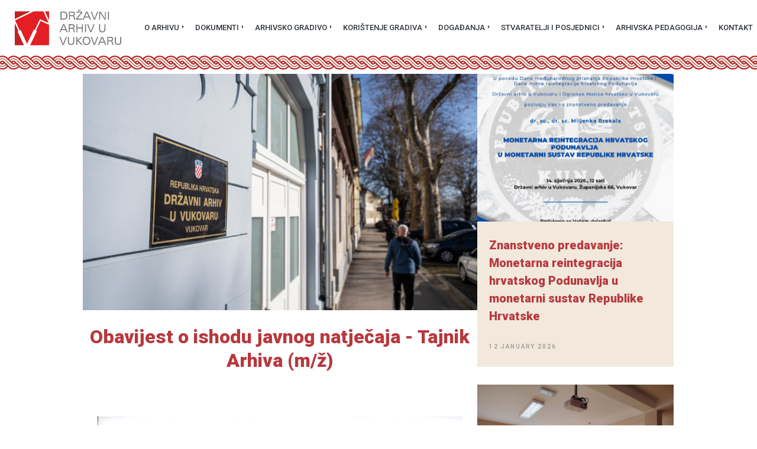

--- FILE ---
content_type: text/html; charset=utf-8
request_url: https://davu.hr/index.php/obavijesti/obavijest-o-ishodu-javnog-natjecaja-tajnik-arhiva
body_size: 79329
content:
<!DOCTYPE html>
<html prefix="og: http://ogp.me/ns#" xmlns="http://www.w3.org/1999/xhtml" lang="en-gb"
    dir="ltr">
<head>
    <meta name="viewport" content="width=device-width, initial-scale=1.0" />
    <meta charset="utf-8">
	<meta name="generator" content="Powered by Website Builder Gridbox">
	<title>Obavijest o ishodu javnog natječaja - Tajnik Arhiva (m/ž)</title>
<link href="https://davu.hr/components/com_gridbox/assets/css/storage/style-157.css?2026-01-17-23-40-09" rel="stylesheet" />
	<link href="https://davu.hr/components/com_gridbox/assets/css/storage/post-1.css?2026-01-17-23-40-09" rel="stylesheet" />
	<link href="/templates/gridbox/css/gridbox.css?2.16.1.1" rel="stylesheet" />
	<link href="/templates/gridbox/css/storage/responsive.css?2026-01-15-07-43-37" rel="stylesheet" />
	<link href="https://davu.hr/templates/gridbox/css/storage/style-12.css?2026-01-15-07-43-37" rel="stylesheet" />
	<link href="//fonts.googleapis.com/css?family=Roboto:300,700,900,500,400%7CMontserrat:200&amp;subset=latin,cyrillic,greek,latin-ext,greek-ext,vietnamese,cyrillic-ext&amp;display=swap" rel="stylesheet" />
<script src="/media/mod_menu/js/menu-es5.min.js?808588667fd2aafe4a94a12419a07c19" nomodule defer></script>
	<script src="/media/vendor/jquery/js/jquery.min.js"></script>
	<script src="/components/com_gridbox/libraries/bootstrap/bootstrap.js"></script>
	<script src="https://davu.hr/index.php?option=com_gridbox&amp;task=editor.loadModule&amp;module=gridboxLanguage&amp;2.16.1.1" async></script>
	<script src="/templates/gridbox/js/gridbox.js?2.16.1.1"></script>
	<script src="/index.php?option=com_gridbox&amp;task=editor.getItems&amp;id=157&amp;theme=12&amp;edit_type=&amp;view=page&amp;menuitem=101&amp;2026-01-15-07-43-37"></script>

	<link href="https://davu.hr/images/source/favicon.ico" rel="shortcut icon" type="image/vnd.microsoft.icon"/>
    <style type="text/css">/*/* Plugin Logo*/.ba-item-logo a { text-align: inherit;}.ba-logo-wrapper,.ba-logo-wrapper > a { line-height: 0; display: block;}/*/* Plugin Overlay Section*/.ba-item-overlay-section .ba-image-wrapper + .ba-button-wrapper { display: none;}.ba-item-overlay-section .ba-image-wrapper { cursor: pointer;}.ba-overlay-section-backdrop { padding: 0 !important;}.ba-overlay-section .animated { animation-fill-mode: both;}.ba-overlay-section-backdrop.lightbox.visible-section { left: 0;}.ba-overlay-section-backdrop .ba-overlay-section:not(.ba-container) > .ba-section { width: calc(100vw - 17px) !important;}.ba-overlay-section-backdrop .ba-section { flex-direction: column;}/* Overlay Section Button */.ba-overlay-section-backdrop.visible-section .ba-overlay-section { transform: none !important;}.ba-overlay-section-backdrop .ba-overlay-section { transition: transform .3s ease-in-out;}/* Overlay Section Lightbox */.ba-overlay-section-backdrop.lightbox .ba-overlay-section { align-items: center; display: flex; justify-content: center;}.ba-overlay-section-backdrop:not(.horizontal-bottom):not(.horizontal-top) .ba-section { height: auto !important; margin-left: auto; margin-right: auto;}.ba-overlay-section-backdrop.lightbox .ba-section { margin: 50px 0; }/* Overlay Section Vertical Right */.ba-overlay-section-backdrop.vertical-left > .ba-overlay-section >.ba-section,.ba-overlay-section-backdrop.vertical-right > .ba-overlay-section > .ba-section { min-height: 100vh !important;}.ba-overlay-section-backdrop.vertical-right { justify-content: flex-end;}.ba-overlay-section-backdrop.vertical-right > .ba-overlay-section { transform: translateX(100%);}/* Overlay Section Vertical Left */.ba-overlay-section-backdrop.vertical-left { justify-content: flex-start;}.ba-overlay-section-backdrop.vertical-left > .ba-overlay-section { transform: translateX(-100%);}/* Overlay Section Horizontal Top */.ba-overlay-section-backdrop.horizontal-bottom > .ba-overlay-section,.ba-overlay-section-backdrop.horizontal-top > .ba-overlay-section { margin: 0;}.ba-overlay-section-backdrop.horizontal-top > .ba-overlay-section { transform: translateY(-100%);}.ba-overlay-section-backdrop.horizontal-top { align-items: flex-start;}.ba-overlay-section-backdrop.horizontal-top .ba-container,.ba-overlay-section-backdrop.horizontal-bottom .ba-container { max-width: none;}.ba-overlay-section-backdrop.horizontal-top > .ba-overlay-section,.ba-overlay-section-backdrop.horizontal-top > .ba-overlay-section > .ba-section,.ba-overlay-section-backdrop.horizontal-bottom > .ba-overlay-section,.ba-overlay-section-backdrop.horizontal-bottom > .ba-overlay-section > .ba-section { width: 100% !important;}/* Overlay Section Horizontal Bottom */.ba-overlay-section-backdrop.horizontal-bottom { align-items: flex-end; justify-content: start;}.ba-overlay-section-backdrop.horizontal-bottom > .ba-overlay-section { transform: translateY(100%);}@media (-ms-high-contrast: active), (-ms-high-contrast: none){ .ba-overlay-section-backdrop.horizontal-bottom > .ba-overlay-section { margin-right: calc(0px - (100vw - 100%)); overflow-y: scroll; width: calc(100vw + (100vw - 100%))!important; }}@-moz-document url-prefix() { .ba-overlay-section-backdrop.horizontal-bottom > .ba-overlay-section { margin-right: calc(0px - (100vw - 100%)); overflow-y: scroll; width: calc(100vw + (100vw - 100%))!important; }}.ba-store-wishlist-backdrop,.ba-store-cart-backdrop,.ba-overlay-section-backdrop,.ba-lightbox-backdrop.lightbox-center { align-items: center; bottom: 0; box-sizing: border-box; display: flex; justify-content: center; left: 0; min-height: 100vh; opacity: 0; overflow: hidden; overflow-x: hidden; position: fixed; padding: 25px; right: 0; top: 0; transition: none; visibility: hidden; z-index: 999999;}.ba-store-wishlist-backdrop,.ba-store-cart-backdrop { padding: 0;}.ba-store-wishlist-backdrop-out,.ba-store-cart-backdrop-out,.ba-overlay-section-backdrop.overlay-section-backdrop-out,.ba-lightbox-backdrop.lightbox-center.overlay-section-backdrop-out { transition: opacity .3s ease-in-out, visibility .1s .3s, left .1s .3s;}.ba-overlay-section-backdrop.lightbox:not(.visible-section).overlay-section-backdrop-out { left: 0!important; right: 0!important; transition: opacity .3s ease-in-out, visibility .1s .3s !important;}.ba-store-wishlist-backdrop,.ba-store-cart-backdrop,.ba-overlay-section-backdrop { align-items: baseline;}.ba-store-wishlist-opened .ba-store-wishlist-backdrop,.ba-store-cart-opened .ba-store-cart-backdrop,.lightbox-open .ba-lightbox-backdrop,.lightbox-open .ba-overlay-section-backdrop.visible-section { font-size: initial; letter-spacing: initial; line-height: initial; overflow: scroll; overflow-x: hidden;}.ba-not-default-header.ba-store-cart-opened .header,.ba-not-default-header.ba-store-wishlist-opened .header,.ba-store-wishlist-opened,.ba-store-cart-opened { width: calc(100% - var(--body-scroll-width));}.ba-wrapper.ba-lightbox.ba-container.sortabale-parent-node:before { bottom: 0; content: ""; cursor: move; left: 0; overflow: auto; position: absolute; right: 0; top: 0; z-index: 30;}.ba-store-wishlist-backdrop.ba-visible-store-wishlist,.ba-store-cart-backdrop.ba-visible-store-cart,.ba-overlay-section-backdrop.visible-section,.ba-lightbox-backdrop.visible-lightbox { font-size: initial; letter-spacing: initial; line-height: initial; opacity: 1; transition: opacity .3s ease-in-out; visibility: visible;}.ba-store-wishlist-backdrop.ba-visible-store-wishlist .ba-wishlist-checkout-row[data-exists="0"] { cursor: not-allowed;}.ba-store-wishlist-backdrop.ba-visible-store-wishlist .ba-wishlist-checkout-row[data-exists="0"] .ba-wishlist-add-all-btn { opacity: .25; pointer-events: none;}.ba-overlay-section-backdrop.lightbox:not(.visible-section) { left: 100% !important; pointer-events: none!important; right: auto!important;}.ba-overlay-section-backdrop .ba-overlay-section,.ba-lightbox-backdrop .ba-lightbox { margin: auto 0;}.ba-store-wishlist-close-wrapper,.ba-store-cart-close-wrapper,.close-overlay-section,.close-lightbox { height: 0; left: 15px; position: absolute; right: 10px; top: 0; z-index: 100;}.ba-store-wishlist-close-wrapper i,.ba-store-cart-close-wrapper i,.close-overlay-section i,.close-lightbox i { color: inherit; cursor: pointer; font-size: 36px; margin-top: 10px; transition: .3s;}.ba-store-wishlist-close-wrapper i,.ba-store-cart-close-wrapper i { color: var(--title); transition: .3s;}.close-overlay-section i:hover,.close-lightbox i:hover,.ba-close-checkout-modal:hover,.ba-store-wishlist-close-wrapper i:hover,.ba-store-cart-close-wrapper i:hover,.ba-cart-product-quantity-cell i:hover { opacity: .5;}.ba-store-wishlist-backdrop > .ba-store-wishlist-close,.ba-modal-sm + .modal-backdrop,.ba-store-cart-backdrop > .ba-store-cart-close,.ba-overlay-section-backdrop > .ba-overlay-section-close,.ba-lightbox-backdrop > .ba-lightbox-close { bottom: 0; left: 0; position: fixed; right: 0; top: 0;}.ba-modal-sm + .modal-backdrop { background-color: var(--overlay); opacity: .05 !important; z-index: 999999 !important;}.ba-lightbox-backdrop:not(.visible-lightbox) .ba-lightbox,.ba-lightbox-backdrop:not(.visible-lightbox) .ba-cookies,.ba-overlay-section-backdrop.lightbox { left: 100% ;}/*/* Main menu*/.main-menu > .add-new-item,.close-menu,.open-menu { display: none;}.mod-menu__sub,.nav-child { transition: all .5s ease;}.nav { margin: 0;}.main-menu .nav { font-size: 0; letter-spacing: 0; line-height: 0; list-style: none; margin-bottom: 0; padding-left: 0;}.main-menu .nav > li { display: inline-block; float: none; overflow: visible; text-decoration: none;}.vertical-menu .main-menu .nav > li { overflow: visible;}.main-menu .nav > li > a,.main-menu .nav > li > span { background: transparent; display: block;}.main-menu .nav > li > a:hover,.main-menu .nav > li > a:focus { background: transparent;}.mod-menu__sub,.nav-child { padding: 0; width: 250px;}li.deeper > span i.ba-icon-caret-right,li.deeper > a i.ba-icon-caret-right { color: inherit; font-size: inherit; line-height: inherit; padding: 0 5px;}.vertical-menu li.deeper > span i.ba-icon-caret-right,.vertical-menu li.deeper > a i.ba-icon-caret-right,.nav > li li.deeper > span i.ba-icon-caret-right,.nav > li li.deeper > a i.ba-icon-caret-right { float: right;}@-moz-document url-prefix() { .nav li.deeper > span i.ba-icon-caret-right, .nav li.deeper > a i.ba-icon-caret-right { float: right; } li.deeper > span i.ba-icon-caret-right, li.deeper > a i.ba-icon-caret-right { display: block; float: none; position: static; text-align: right; }}.deeper.parent > .mod-menu__sub,.deeper.parent > .nav-child { display: none;}.nav > .deeper.parent > .mod-menu__sub,.nav > .deeper.parent > .nav-child { padding: 0; position: absolute; z-index: 20;}.mod-menu__sub li > span,.mod-menu__sub li > a,.nav-child li > span,.nav-child li > a { display: block; padding: 10px 20px;}.mod-menu__sub > .deeper,.nav-child > .deeper { position: relative;}.mod-menu__sub li,.nav-child li { text-decoration: none; list-style: none;}.mod-menu__sub > .deeper:hover > .mod-menu__sub,.nav-child > .deeper:hover > .nav-child { left: 100%; position: absolute; top: 0px;}.nav li.deeper:hover > .mod-menu__sub,.megamenu-editing.megamenu-item > .tabs-content-wrapper .ba-section,.nav li:hover > .tabs-content-wrapper .ba-section,.nav li.deeper:hover > .nav-child { animation-fill-mode: none; animation-delay: 0s; box-sizing: border-box; display: block;}li.deeper >span,li.deeper > a { position: relative;}.ba-menu-backdrop { background-color: rgba(0,0,0, .1); bottom: 0; display: none; left: 0; position: fixed; right: 0; top: 0; z-index: 1;}.dropdown-left-direction { right: 0;}.child-dropdown-left-direction,.dropdown-left-direction ul { right: 100%; left: auto !important;}.dropdown-top-direction { transform: translateY(calc( 0px - var(--dropdown-top-diff) - 25px)); top: auto !important;}/* Menu With Icon */.ba-item-main-menu .nav li span i.ba-menu-item-icon,.ba-item-main-menu .nav li a i.ba-menu-item-icon,.menu li span i.ba-menu-item-icon,.menu li a i.ba-menu-item-icon { color: inherit; line-height: 0; margin-right: 10px; text-align: center; vertical-align: middle; width: 1em;}/* Megamenu */.megamenu-item .ba-section { max-width: 100%;}.megamenu-item > .mod-menu__sub,.ba-menu-wrapper > .tabs-content-wrapper,.megamenu-item > .tabs-content-wrapper,.megamenu-item > .nav-child { display: none !important; z-index: 999;}.row-with-megamenu .megamenu-editing.megamenu-item > .tabs-content-wrapper,.megamenu-item:hover >.tabs-content-wrapper { display: block !important;}.megamenu-item >.tabs-content-wrapper { position: absolute; top: 100%;}.vertical-menu .megamenu-item >.tabs-content-wrapper.ba-container { top: 0;}.megamenu-item >.tabs-content-wrapper:not(.ba-container) { max-width: none !important;}.megamenu-item >.tabs-content-wrapper:not(.ba-container) .ba-section { width: 100% !important;}.megamenu-item >.tabs-content-wrapper.ba-container:not(.megamenu-center) { margin: 0 !important;}.megamenu-item >.tabs-content-wrapper.ba-container { width: auto !important; max-width: none;}.mod-menu__sub > .megamenu-item .ba-icon-caret-right,.mod-menu__sub > .megamenu-item >.tabs-content-wrapper,.nav-child > .megamenu-item .ba-icon-caret-right,.nav-child > .megamenu-item >.tabs-content-wrapper { display: none !important;}.megamenu-item .ba-section { min-height: 50px;}/* Vertical layout menu */.vertical-menu .main-menu .nav > li { display: block; position: relative;}.vertical-menu .main-menu .nav > li.deeper.parent > .mod-menu__sub,.vertical-menu .megamenu-item > .tabs-content-wrapper.ba-container,.vertical-menu .main-menu .nav > li.deeper.parent > .nav-child { margin-left: 100% !important;}.vertical-menu .megamenu-item >.tabs-content-wrapper.ba-container.megamenu-center { padding: 0 !important; top: auto;}.vertical-menu .main-menu .nav > li.megamenu-item { align-items: center; display: flex;}.vertical-menu .main-menu .nav > li> span,.vertical-menu .main-menu .nav > li> a { width: 100%; box-sizing: border-box;}.vertical-menu .main-menu .nav > li .mod-menu__sub,.vertical-menu .main-menu .nav > li .nav-child { top: 0;}.megamenu-item > .tabs-content-wrapper { margin-left: calc(var(--menu-item-left-offset) * -1) !important;}.megamenu-item > .tabs-content-wrapper.ba-container { margin-left: 0 !important;}.megamenu-item > .tabs-content-wrapper.ba-container.megamenu-center { margin-left: calc(var(--menu-item-width) / 2 - var(--megamenu-width) / 2 - 50px) !important;}.ba-hamburger-menu >.main-menu .ba-overlay { z-index: -1;}/* Collapsible Vertical Menu*/.collapsible-vertical-submenu.vertical-menu .main-menu .nav > li.deeper.parent > .mod-menu__sub,.collapsible-vertical-submenu.vertical-menu .main-menu .nav > .deeper.parent .mod-menu__sub,.collapsible-vertical-submenu.vertical-menu .main-menu .nav > .deeper.parent .nav-child, .collapsible-vertical-submenu.vertical-menu .main-menu .menu > .deeper.parent .mod-menu__sub, .collapsible-vertical-submenu.vertical-menu .main-menu .menu > .deeper.parent .nav-child { box-sizing: border-box; display: block; margin-left: 0 !important; margin-top: 0; position: static; transform: none !important; width: 100% !important;}@keyframes visible-nav-child { 0% {max-height: 0; overflow: hidden;opacity: 0;} 99%{max-height: 400vh; overflow: visible; opacity: 1;} 100%{max-height: 400vh; overflow: visible; opacity: 1;}}.collapsible-vertical-submenu.vertical-menu .deeper.parent.visible-nav-child > ul.mod-menu__sub, .collapsible-vertical-submenu.vertical-menu .deeper.parent.visible-nav-child > .tabs-content-wrapper, .collapsible-vertical-submenu.vertical-menu .deeper.parent.visible-nav-child > ul.nav-child { animation: visible-nav-child .5s linear both!important; overflow: visible;}@keyframes hidden-nav-child { to{max-height: 0!important; overflow: hidden; opacity: 0;}}.collapsible-vertical-submenu.vertical-menu .deeper.parent.hidden-nav-child > ul.mod-menu__sub, .collapsible-vertical-submenu.vertical-menu .deeper.parent.hidden-nav-child > .tabs-content-wrapper, .collapsible-vertical-submenu.vertical-menu .deeper.parent.hidden-nav-child > ul.nav-child { animation: hidden-nav-child .3s linear both !important; box-sizing: border-box;}.collapsible-vertical-submenu.vertical-menu .deeper.parent:not(.visible-nav-child) > ul.mod-menu__sub, .collapsible-vertical-submenu.vertical-menu .deeper.parent:not(.visible-nav-child) > .tabs-content-wrapper, .collapsible-vertical-submenu.vertical-menu .deeper.parent:not(.visible-nav-child) > ul.nav-child { max-height: 0 !important; overflow: hidden; padding-top: 0 !important; padding-bottom: 0 !important;}.collapsible-vertical-submenu.vertical-menu .deeper.parent.visible-nav-child > span i:not(.ba-menu-item-icon):before, .collapsible-vertical-submenu.vertical-menu .deeper.parent.visible-nav-child > a i:not(.ba-menu-item-icon):before { transform: rotate(90deg);}.collapsible-vertical-submenu.vertical-menu .deeper.parent > span i:before, .collapsible-vertical-submenu.vertical-menu .deeper.parent > a i:before { align-items: center; display: inline-flex; justify-content: center; transition: all .15s linear; width: 1em;}.com-baforms .ba-tooltip { margin-left: 0px; position: fixed !important;}/*/* Plugin Icons*/.ba-item-icon a { display: inline-block !important;}.ba-item-icon .ba-icon-wrapper i { cursor: default !important; line-height: 1em; text-align: center;}.ba-item-icon .ba-icon-wrapper a i { cursor: pointer !important;}/*/* Plugin Headline*/.ba-item-headline .headline-wrapper > * > span { display: inline-block; white-space: nowrap;}@keyframes notification-in { from {bottom: 0; transform: translateY(100%); opacity: 0;}}#system-message { animation: notification-in .4s cubic-bezier(.25,.98,.26,.99) both; border-radius: 6px; border: none; bottom: 50px; box-shadow: 0 10px 30px rgba(0,0,0,0.3); color: #fff; display: block; opacity: 1; overflow: hidden; padding: 0; position: fixed; right: 50px; text-shadow: none; visibility: visible; z-index: 1510;}#system-message-container .alert { background: #02adea; display: inline-block; padding: 40px 25px; width: 250px;}#system-message-container .alert.alert-warning,#system-message-container .alert.alert-danger,#system-message-container .alert.alert-error { background-color: #ff776f;;}#system-message .alert-heading { color: #fff; display: block; font-size: 14px; font-weight: bold; letter-spacing: 0; line-height: 16px; margin: 0 0 15px !important; text-align: left; text-decoration: none; text-transform: uppercase;}#system-message > div .alert-message { color: #fff; font-size: 14px; font-weight: 500; line-height: 24px; margin: 0; opacity: .6; word-break: break-word;}#system-message .alert:before,#system-message .close { color: #fff; opacity: 1; padding: 8px; position: absolute; right: 5px; text-shadow: none; top: 0; opacity: 0;}#system-message > .alert:before { content: '\e04a'; display: inline-block; font: normal normal normal 24px/1 'balbooa-family'; opacity: 1; padding: 13px 10px;}.content-text table { width: 100% !important;}.content-text * { word-break: normal;}.content-text pre { border: 1px solid var(--border); margin: 0; max-height: 400px; overflow-x: hidden; overflow-y: scroll; padding: 50px; text-decoration: none !important; text-transform: none !important; white-space: pre-wrap; word-break: break-all;}.content-text pre code { font-family: inherit;}.ba-copy-to-clipboard i,.ba-item-text a { transition: .3s}.ba-copy-to-clipboard:hover i { opacity: .5;}span.ba-copy-to-clipboard { bottom: 10px; cursor: pointer; font-size: 28px; line-height: 0; position: absolute; right: 25px;}.intro-post-reviews a.ba-blog-post-rating-count,.ba-blog-post-reviews a.ba-blog-post-rating-count { margin-left: 10px; transition: color .3s;}.intro-post-wrapper .intro-post-info > span,.ba-blog-post-info-wrapper > span { align-items: center; position: relative;}.ba-blog-post-info-wrapper > .ba-blog-post-author ~ .ba-blog-post-author,.ba-item-post-intro .intro-post-info .intro-post-author ~ .intro-post-author { margin-left: 20px;}.intro-post-reviews a.ba-blog-post-rating-count,.ba-blog-post-reviews a.ba-blog-post-rating-count,.ba-blog-post-info-wrapper > span a:hover,.intro-post-wrapper .intro-post-info > span a:hover,.ba-blog-post-info-wrapper > span a,.intro-post-wrapper .intro-post-info > span a { color: inherit;}.ba-blog-post-info-wrapper .ba-author-avatar,.intro-post-wrapper .ba-author-avatar { margin: 5px 10px 5px 0;}.ba-blog-post-info-wrapper,.ba-blog-post-info-wrapper > span,.ba-blog-post-info-wrapper .ba-icons,.intro-post-wrapper .intro-post-info > span { cursor: default !important;}.ba-item-post-navigation .ba-blog-post-fields,.ba-item-post-intro .intro-post-info,.ba-blog-post-info-wrapper { align-items: center; display: flex; flex-wrap: wrap;}.ba-item-category-intro .intro-post-title-wrapper .ba-author-avatar,.ba-blog-post-info-wrapper .ba-author-avatar,.intro-post-info .ba-author-avatar { background-position: center; background-size: cover; border-radius: 50%; display: inline-block; vertical-align: middle;}.intro-post-info .ba-author-avatar,.ba-blog-post-info-wrapper .ba-author-avatar { height: 30px; width: 30px;}/* Author Social Link */.intro-category-author-social-wrapper a,.ba-post-author-social-wrapper a { font-size: 16px; margin-right: 10px; padding: 10px;}.ba-blog-posts-pagination span.disabled a *,.ba-blog-posts-pagination span.disabled a,.intro-category-author-social-wrapper a:hover,.ba-post-author-social-wrapper a:hover { opacity: .5;}.intro-post-reviews,.ba-blog-post-reviews { align-items: center;}.intro-post-wrapper .intro-post-image { background-position: 50%; background-repeat: no-repeat; background-size: cover; position: relative;}.intro-post-wrapper .intro-post-title { display: inline-block; max-width: 100%; text-align: inherit;}.fullscreen-post.intro-post-wrapper { display: flex; box-sizing: border-box; flex-direction: column; justify-content: center; overflow: hidden; position: relative;}.fullscreen-post .intro-post-image-wrapper { left: 0; position: absolute; right: 0; top: 0; z-index: 0;}.intro-post-wrapper .intro-category-author-social-wrapper,.intro-post-wrapper .intro-post-title-wrapper,.intro-post-wrapper .intro-post-info { backface-visibility: hidden; -webkit-backface-visibility: hidden; box-sizing: border-box; margin-left: auto; margin-right: auto; max-width: 100%; padding: 0 25px;}.intro-post-wrapper:not(.fullscreen-post) .intro-category-author-social-wrapper,.intro-post-wrapper:not(.fullscreen-post) .intro-post-title-wrapper,.intro-post-wrapper:not(.fullscreen-post) .intro-post-info { padding: 0;}.intro-category-author-social-wrapper,.fullscreen-post .intro-post-title-wrapper,.fullscreen-post .intro-post-info { box-sizing: border-box; z-index: 2;}.intro-post-wrapper .intro-post-info > span { display: inline-block;}.intro-post-wrapper .intro-post-info > span:last-child { margin-right: 0;}.intro-category-description { display: inline-block;}.ba-item-category-intro .intro-post-title-wrapper .ba-author-avatar { height: 75px; margin: 0 25px 0 0; width: 75px;}.intro-post-image-wrapper { position: relative;}.intro-post-image-wrapper .ba-overlay { z-index: 1;}.lightbox-open .row-with-intro-items { position: static;}.blog-posts-sorting-wrapper select,.ba-comments-total-count-wrapper select { background: transparent!important; border-radius: 0!important; border: none!important; font-weight: bold !important; height: auto; padding: 0; width: auto;}.ba-blog-post-rating-stars,.ba-review-stars-wrapper { align-items: center; color: #ddd!important; display: flex; letter-spacing: initial !important; margin-bottom: 1px;}.ba-blog-post-info-wrapper > span { flex-wrap: nowrap; white-space: nowrap;}.ba-blog-post-info-wrapper .ba-blog-post-author > a { display: flex; align-items: center;}.ba-blog-post-button-wrapper a { display: inline-block;}.ba-blog-post-image { background-size: cover; backface-visibility: hidden; -webkit-backface-visibility: hidden; overflow: hidden; position: relative;}.ba-blog-post-image img { opacity: 0; width: 100%;}.ba-blog-posts-content-loading { opacity: .5 !important;}.ba-item-recently-viewed-products .ba-store-app-product .ba-slideshow-img a,.ba-item-related-posts-slider .ba-store-app-product .ba-slideshow-img a,.ba-item-recent-posts-slider .ba-store-app-product .ba-slideshow-img a,.ba-item-categories .ba-blog-post-image a,.ba-blog-posts-wrapper .ba-blog-post-image a { background-attachment: scroll; background-position: center center; background-repeat: no-repeat; bottom: 0; left: 0; position: absolute; right: 0; top: 0;}.ba-item-categories .ba-grid-layout .ba-blog-post-content,.ba-item-author .ba-grid-layout .ba-post-author-content,.ba-item-search-result .ba-grid-layout .ba-blog-post-content,.ba-item-search-result .ba-one-column-grid-layout .ba-blog-post-content,.ba-item-related-posts .ba-grid-layout .ba-blog-post-content,.ba-item-recent-posts .ba-grid-layout .ba-blog-post-content,.ba-item-categories .ba-cover-layout .ba-blog-post-content,.ba-item-search-result .ba-cover-layout .ba-blog-post-content,.ba-item-related-posts .ba-cover-layout .ba-blog-post-content,.ba-item-recent-posts .ba-cover-layout .ba-blog-post-content,.ba-cover-layout .ba-blog-post-content,.ba-blog-post-content { padding: 0 20px; box-sizing: border-box;}.ba-cover-layout .ba-store-app-product .ba-blog-post-content > div > *:not(.ba-overlay-slideshow-button) { z-index: 10;}.ba-cover-layout .ba-blog-post-content > a { bottom: 0; left: 0; position: absolute; right: 0; top: 0;}.ba-cover-layout .ba-blog-post-content > div > *:not(.ba-overlay-slideshow-button) { position: relative;}.ba-blog-posts-wrapper.ba-cover-layout .ba-blog-post { background-color: transparent !important;}.ba-post-author-title a,.ba-blog-post-title a { display: inline-block; flex-grow: 1;}.ba-post-author-description p,.ba-post-author-description,.ba-post-author-title a,.ba-blog-post-title a { font-family: inherit; font-size: inherit; font-style: inherit; font-weight: inherit; letter-spacing: inherit; line-height: inherit; text-align: inherit; text-decoration: inherit; text-transform: inherit;}.ba-post-author-description p,.ba-post-author-description,.ba-post-author-title a,.ba-item:not(.ba-item-recent-comments):not(.ba-item-recent-reviews) .ba-blog-post-title a { color: inherit;}/* Blog Classic Layout*/.ba-item-author .ba-post-author,.ba-blog-post { backface-visibility: hidden; -webkit-backface-visibility: hidden; box-sizing: border-box; overflow: hidden; position: relative; z-index: 1;}.ba-grid-layout .ba-blog-post.ba-store-app-product { overflow: visible !important;}.ba-item-author .ba-posts-author-wrapper:not(.ba-grid-layout) .ba-post-author:last-child { margin-bottom: 0;}.ba-blog-post { margin-bottom: 0; margin-top: 20px;}.ba-cover-layout .ba-blog-post-intro-wrapper { position: relative; transform: translate(0); z-index: 1;}.ba-grid-layout .ba-post-author,.ba-grid-layout .ba-blog-post { margin-top: 30px; box-sizing: border-box;}.ba-one-column-grid-layout .ba-blog-post { width: calc(100% - 21px);}.ba-masonry-layout .ba-blog-post-image { width: 100% !important; height: auto !important;}.ba-item-author .ba-post-author-image a { display: block; height: 100%;}.ba-one-column-grid-layout .ba-blog-post:first-child,.ba-classic-layout .ba-blog-post:first-child { margin-top: 0;}.ba-item-categories .ba-classic-layout .ba-blog-post,.ba-posts-author-wrapper.ba-grid-layout .ba-post-author,.ba-one-column-grid-layout .ba-blog-post,.ba-grid-layout .ba-blog-post { box-sizing: border-box; margin-left: 10px; margin-right: 10px;}.ba-item-categories .ba-cover-layout .ba-blog-post-image,.ba-item-blog-posts .ba-cover-layout .ba-blog-post-image,.ba-item-search-result .ba-cover-layout .ba-blog-post-image,.ba-item-related-posts .ba-cover-layout .ba-blog-post-image,.ba-item-recent-posts .ba-cover-layout .ba-blog-post-image,.ba-cover-layout .ba-blog-post-image,.ba-classic-layout .ba-blog-post-image { bottom: 0; left: 0; position: absolute; top: 0; width:50%;}/* Blog Grid Layout */.ba-cover-layout,.ba-one-column-grid-layout,.ba-grid-layout { display: flex; flex-direction: row; flex-wrap: wrap; margin-left: -10px; margin-right: -10px;}.ba-cover-layout .empty-list,.ba-one-column-grid-layout .empty-list,.ba-grid-layout .empty-list { margin-left: 10px; margin-right: 10px;}/* Blog Masonry Layout */.ba-masonry-layout { display: grid !important; grid-row-gap: 20px; grid-column-gap: 20px; grid-auto-rows: 0px;}.ba-item-blog-posts .ba-blog-post-content,.ba-item-search-result .ba-blog-post-content,.ba-item-post-navigation .ba-blog-post-content,.ba-item-related-posts .ba-blog-post-content,.ba-item-recent-posts .ba-blog-post-content { overflow: hidden;}.ba-store-app-product .ba-blog-post-content,.ba-item-categories .ba-masonry-layout .ba-blog-post-content,.ba-item-blog-posts .ba-masonry-layout .ba-blog-post-content,.ba-item-search-result .ba-masonry-layout .ba-blog-post-content,.ba-item-post-navigation .ba-masonry-layout .ba-blog-post-content,.ba-item-related-posts .ba-masonry-layout .ba-blog-post-content,.ba-item-recent-posts .ba-masonry-layout .ba-blog-post-content { overflow: visible; flex-grow: 0;}.ba-masonry-layout .ba-blog-post { flex-direction: column; font-size: initial; letter-spacing: initial; line-height: initial; margin: 0 !important; width: 100% !important;}.ba-item-recent-reviews .ba-review-stars-wrapper i { position: relative;}.ba-item-recent-reviews .ba-masonry-layout .ba-blog-post { flex-direction: row;}.ba-item-categories .ba-blog-post-image,.ba-item-recent-reviews .ba-blog-post-image,.ba-item-recent-comments .ba-blog-post-image,.ba-item-author .ba-post-author-image,.ba-item-blog-posts .ba-blog-post-image,.ba-item-store-search-result .ba-blog-post-image,.ba-item-search-result .ba-blog-post-image,.ba-item-post-navigation .ba-blog-post-image,.ba-item-related-posts .ba-blog-post-image,.ba-item-recent-posts .ba-blog-post-image { backface-visibility: hidden; -webkit-backface-visibility: hidden; box-sizing: border-box; flex-shrink: 0; max-width: 100%; overflow: hidden; position: relative; transform: translate3d(0, 0, 0);}.ba-item-categories .ba-cover-layout .ba-store-app-product .ba-blog-post-image,.ba-item-search-result .ba-cover-layout .ba-store-app-product .ba-blog-post-image,.ba-item-related-posts .ba-cover-layout .ba-store-app-product .ba-blog-post-image,.ba-item-recent-posts .ba-cover-layout .ba-store-app-product .ba-blog-post-image { transform: none; z-index: auto;}.ba-item-categories .ba-blog-post-image a,.ba-item-recent-reviews .ba-blog-posts-wrapper .ba-blog-post-image a,.ba-item-recent-comments .ba-blog-posts-wrapper .ba-blog-post-image a,.ba-item-author .ba-post-author-image a,.ba-item-store-search-result .ba-blog-post-image a,.ba-item-search-result .ba-blog-post-image a,.ba-item-post-navigation .ba-blog-post-image a,.ba-item-related-posts .ba-blog-post-image a,.ba-item-recent-posts .ba-blog-post-image a{ -webkit-backface-visibility: hidden; backface-visibility: hidden; background-position: center; background-repeat: no-repeat; background-size: cover !important;}.ba-item-store-search-result .ba-blog-post-image a,.ba-item-related-posts-slider .ba-store-app-product .ba-slideshow-img a,.ba-item-recently-viewed-products .ba-store-app-product .ba-slideshow-img a,.ba-item-recent-posts-slider .ba-store-app-product .ba-slideshow-img a,.ba-item-categories .ba-blog-post-image a,.ba-blog-posts-wrapper .ba-blog-post-image a,.ba-item-search-result .ba-blog-post-image a,.ba-item-post-navigation .ba-blog-post-image a,.ba-item-related-posts .ba-blog-post-image a,.ba-item-recent-posts .ba-blog-post-image a { background-size: inherit !important;}.ba-item-categories .ba-blog-post-image a,.ba-item-recent-reviews .ba-blog-post-image a,.ba-item-recent-comments .ba-blog-post-image a,.ba-item-author .ba-post-author-image a,.ba-item-search-result .ba-blog-post-image a,.ba-item-post-navigation .ba-blog-post-image a,.ba-item-related-posts .ba-blog-post-image a,.ba-item-recent-posts .ba-blog-post-image a,.ba-item-blog-posts .ba-blog-post .ba-blog-post-image a { transform: scale(1.03) translateZ(0); transition: transform .35s cubic-bezier(.25,.46,.45,.94); will-change: transform;}.ba-item-related-posts-slider .ba-store-app-product .ba-slideshow-img a, .ba-item-recent-posts-slider .ba-store-app-product .ba-slideshow-img a, .ba-item-recently-viewed-products .ba-store-app-product .ba-slideshow-img a, .ba-blog-post.ba-store-app-product .ba-blog-post-image a { transition: transform .3s linear;}.ba-item-categories .ba-blog-post:hover .ba-blog-post-image a,.ba-item-recent-reviews .ba-blog-post:hover .ba-blog-post-image a,.ba-item-recent-comments .ba-blog-post:hover .ba-blog-post-image a,.ba-item-author .ba-post-author:hover .ba-post-author-image a,.ba-item-search-result .ba-blog-post:hover .ba-blog-post-image a,.ba-item-blog-posts .ba-blog-post:hover .ba-blog-post-image a,.ba-item-post-navigation .ba-blog-post:hover .ba-blog-post-image a,.ba-item-related-posts .ba-blog-post:hover .ba-blog-post-image a,.ba-item-recent-posts .ba-blog-post:hover .ba-blog-post-image a { transform: scale(1);}.ba-item-categories .ba-blog-post-content,.ba-item-recent-reviews .ba-blog-post-content,.ba-item-recent-comments .ba-blog-post-content,.ba-item-author .ba-post-author-content,.ba-item-blog-posts .ba-blog-post-content,.ba-item-search-result .ba-blog-post-content,.ba-item-post-navigation .ba-blog-post-content,.ba-item-related-posts .ba-blog-post-content,.ba-item-recent-posts .ba-blog-post-content { flex-grow: 1; margin: 0; padding: 0 20px; width: auto;}.ba-item-categories .ba-blog-post,.ba-item-recent-reviews .ba-blog-post,.ba-item-recent-comments .ba-blog-post,.ba-item-author .ba-post-author,.ba-item-blog-posts .ba-blog-posts-wrapper:not(.ba-grid-layout):not(.ba-one-column-grid-layout) .ba-blog-post,.ba-item-search-result .ba-blog-post,.ba-item-post-navigation .ba-blog-post,.ba-item-related-posts .ba-blog-post,.ba-item-recent-posts .ba-blog-post { align-items: center; backface-visibility: visible; display: flex; overflow: hidden; word-break: break-word; box-sizing: border-box;}.ba-item-recent-reviews .ba-blog-post,.ba-item-recent-comments .ba-blog-post { align-items: flex-start;}.ba-item-categories .ba-grid-layout .ba-blog-post,.ba-item-author .ba-grid-layout .ba-post-author,.ba-item-search-result .ba-grid-layout .ba-blog-post,.ba-item-search-result .ba-one-column-grid-layout .ba-blog-post,.ba-item-related-posts .ba-grid-layout .ba-blog-post,.ba-item-recent-posts .ba-grid-layout .ba-blog-post { flex-direction: column;}.ba-item-categories .ba-masonry-layout .ba-blog-post-content,.ba-item-blog-posts .ba-masonry-layout .ba-blog-post-content,.ba-item-author .ba-masonry-layout .ba-post-author-content,.ba-item-search-result .ba-masonry-layout .ba-blog-post-content,.ba-item-related-posts .ba-masonry-layout .ba-blog-post-content,.ba-item-recent-posts .ba-masonry-layout .ba-blog-post-content,.ba-item-categories .ba-grid-layout .ba-blog-post-content,.ba-item-author .ba-grid-layout .ba-post-author-content,.ba-item-search-result .ba-grid-layout .ba-blog-post-content,.ba-item-search-result .ba-one-column-grid-layout .ba-blog-post-content,.ba-item-related-posts .ba-grid-layout .ba-blog-post-content,.ba-item-recent-posts .ba-grid-layout .ba-blog-post-content { width: 100%;}.ba-item-categories .ba-grid-layout .ba-blog-post-image,.ba-item-author .ba-grid-layout .ba-post-author-image,.ba-item-search-result .ba-grid-layout .ba-blog-post-image,.ba-item-search-result .ba-one-column-grid-layout .ba-blog-post-image,.ba-item-related-posts .ba-grid-layout .ba-blog-post-image,.ba-item-recent-posts .ba-grid-layout .ba-blog-post-image { margin-right: 0;}/* Blog Cover Layout */.ba-item-categories .ba-cover-layout .ba-blog-post-image,.ba-item-search-result .ba-cover-layout .ba-blog-post-image,.ba-item-related-posts .ba-cover-layout .ba-blog-post-image,.ba-item-recent-posts .ba-cover-layout .ba-blog-post-image,.ba-cover-layout .ba-blog-post-image { height: 100% !important; width: 100% !important; z-index: -1;}.ba-item-categories .ba-categories-wrapper:not(.ba-cover-layout) .ba-blog-post-image .ba-overlay,.ba-item-author .ba-post-author-image .ba-overlay,.ba-item-search-result .ba-blog-posts-wrapper:not(.ba-cover-layout) .ba-blog-post-image .ba-overlay,.ba-item-related-posts .ba-blog-posts-wrapper:not(.ba-cover-layout) .ba-blog-post-image .ba-overlay,.ba-item-recent-posts .ba-blog-posts-wrapper:not(.ba-cover-layout) .ba-blog-post-image .ba-overlay,.ba-blog-posts-wrapper:not(.ba-cover-layout) .ba-blog-post-image .ba-overlay { display: none;}.ba-item-categories .ba-cover-layout .ba-blog-post-image .ba-overlay,.ba-item-search-result .ba-cover-layout .ba-blog-post-image .ba-overlay,.ba-item-related-posts .ba-cover-layout .ba-blog-post-image .ba-overlay,.ba-item-recent-posts .ba-cover-layout .ba-blog-post-image .ba-overlay,.ba-cover-layout .ba-blog-post-image .ba-overlay { pointer-events: none; z-index: 1;}/* Blog Pagination */.ba-item-recent-comments .ba-blog-posts-pagination,.ba-blog-posts-pagination-wrapper .ba-blog-posts-pagination { text-align: center; margin-top: 50px; width: 100%;}.ba-blog-posts-pagination span { display: inline;}.ba-blog-posts-pagination span a { background: transparent; display: inline-block; margin-left: 5px; padding: 4px 12px;}.ba-blog-posts-pagination span a i { font-size: 16px; color: inherit;}.ba-blog-posts-pagination span.disabled a *,.ba-blog-posts-pagination span.disabled a { cursor: not-allowed !important;}.blog-posts-sorting-wrapper select { font-size: 16px !important; font-weight: bold !important; letter-spacing: 0px !important; line-height: initial !important;}.ba-blog-post-product-options-wrapper .ba-blog-post-product-options > span:not(:hover) > span:not(.ba-tooltip):before { transform: scale(.5);}.ba-blog-post:not(.product-option-hovered) .ba-blog-post-product-options-wrapper .ba-blog-post-product-options[data-type="color"] > span.active > span:not(.ba-tooltip):before { transform: scale(1);}/*/* Plugin Button*/.ba-button-wrapper a { text-decoration: none;}.ba-item-categories .ba-blog-post .ba-app-sub-category a,.ba-blog-post-add-to-cart,.event-calendar-events-list a,.ba-post-navigation-info a,.intro-post-wrapper .intro-post-info > span a,.ba-item-icon-list .ba-icon-list-wrapper ul li a *,.ba-post-author-title a,.ba-item-one-page-menu a,.ba-item-main-menu a,.ba-item-main-menu .separator,.ba-item-tabs .nav-tabs a,.ba-blog-post-info-wrapper > span a,.intro-post-wrapper > span a,.ba-blog-post-title a,.ba-item-overlay-section .ba-button-wrapper .ba-btn-transition,.ba-btn-transition { cursor: pointer; transition: color .3s ease-in-out, background .3s ease-in-out;}.ba-item-main-menu .separator { cursor: default;}.ba-button-wrapper a { display: inline-flex; align-items: center;}.ba-item-scroll-to .ba-btn-transition span + i,.ba-item-overlay-section .ba-btn-transition span + i,.ba-item-button .ba-btn-transition span + i { color: inherit; line-height: 1em; text-align: center; width: 1em;}.empty-textnode + i,.ba-item-overlay-section .empty-textnode + i,.ba-btn-transition .empty-textnode + i { margin: 0 !important;}.ba-item-overlay-section,.ba-item-image { line-height: 0 !important;}.ba-image-wrapper > a,.ba-image-wrapper { line-height: 0; display: block;}.ba-image-wrapper { box-sizing: border-box; max-width: 100%;}.ba-image-wrapper img.ba-lightbox-item-image { cursor: zoom-in;}.ba-item-image-field .ba-image-wrapper,.ba-item-overlay-section .ba-image-wrapper,.ba-item-image .ba-image-wrapper { display: inline-block; position: relative;}.ba-item-image-field .ba-image-wrapper img,.ba-item-overlay-section .ba-image-wrapper img,.ba-item-image .ba-image-wrapper img { width: 100% !important;}.ba-image-item-caption,.ba-simple-gallery-caption { opacity: 0;}.ba-item-image .ba-image-wrapper.visible-image-caption .ba-image-item-caption,.ba-item-overlay-section .ba-image-wrapper:hover .ba-image-item-caption,.ba-item-image .ba-image-wrapper:hover .ba-image-item-caption,.ba-instagram-image:hover .ba-simple-gallery-caption { opacity: 1;}.ba-item-image .ba-image-wrapper.visible-image-caption .ba-image-item-caption,.ba-item-image .ba-image-wrapper.visible-image-caption:hover img { transform: none !important;}.ba-item-overlay-section img,.ba-image-item-caption,.ba-item-image .ba-image-wrapper img,.ba-image-item-caption .ba-caption-overlay,.ba-instagram-image .ba-caption-overlay,.ba-simple-gallery-caption { transition-duration: var(--transition-duration); transition-property: all;}.ba-image-item-caption,.ba-image-item-caption .ba-caption-overlay,.ba-simple-gallery-image,.ba-simple-gallery-caption .ba-caption-overlay,.ba-simple-gallery-caption { bottom: 0; display: flex; flex-direction: column; justify-content: center; left: 0; padding: 20px; position: absolute; right: 0; top: 0;}.ba-btn-transition + .ba-image-item-caption { pointer-events: none;}.ba-image-item-caption .ba-caption-overlay,.ba-simple-gallery-image { padding: 0;}.ba-item .ba-image-wrapper,.ba-item-simple-gallery .ba-instagram-image { overflow: hidden; transform: translate3d(0, 0, 0);}.ba-image-item-caption *:not(.ba-caption-overlay),.ba-simple-gallery-caption *:not(.ba-caption-overlay){ z-index: 1;}@keyframes fadeIn { 0% { opacity: 0; } 100% { opacity: 1; }}.ba-item-content-slider .active .fadeIn,.fadeIn { animation-name: fadeIn;}@keyframes fadeInUp { 0% { opacity: 0; transform: translate3d(0,10%,0); } 100% { opacity: 1; transform: none; }}.ba-item-content-slider .active .fadeInUp,.fadeInUp { animation-name: fadeInUp;}</style>

<!-- Accessibility Code for "davu.hr" --> <script> window.interdeal = { "sitekey": "a9fb249b0186cd722fdcc775893ddbe2", "Position": "Left", "Menulang": "HR", "domains": { "js": "https://cdn.equalweb.com/", "acc": "https://access.equalweb.com/" }, "btnStyle": { "vPosition": [ "80%", null ], "scale": [ "0.8", "0.8" ], "color": { "main": "#831100", "second": "" }, "icon": { "type": 7, "shape": "semicircle", "outline": false } } }; (function(doc, head, body){ var coreCall = doc.createElement('script'); coreCall.src = 'https://cdn.equalweb.com/core/4.3.2/accessibility.js'; coreCall.defer = true; coreCall.integrity = 'sha512-73oZhkzO+7F1r8AXT5BtChHyVvx8GMuB3Pokx6jdnP5Lw7xyBUO4L5KKi7BwqovhoqOWjNmkah1iCiMniyt6Kw=='; coreCall.crossOrigin = 'anonymous'; coreCall.setAttribute('data-cfasync', true ); body? body.appendChild(coreCall) : head.appendChild(coreCall); })(document, document.head, document.body); </script>	<link href="https://davu.hr/templates/gridbox/css/storage/code-editor-12.css?2026-01-15-07-43-37" rel="stylesheet" type="text/css" />
    <script>
        var JUri = 'https://davu.hr/',
            breakpoints = {"laptop":1440,"tablet":1280,"tablet-portrait":1024,"phone":768,"phone-portrait":420},
            menuBreakpoint = '1024' * 1,
            disableResponsive = false,
            google_fonts = 1,
            gridboxVersion = '2.16.1.1',
            themeData = {"id":"157","theme":"12","page":{"option":"com_gridbox","view":"page","id":"157"}};
    </script>
<style>
.ba-form-1,
.forms-calendar-wrapper[data-form="1"],
.ba-form-authorize-modal[data-form="1"],
.ba-form-paypal-modal[data-form="1"] {
    --form-width-value: 100%;
	--form-width-fullwidth: auto;
	--form-background-color: rgba(255, 255, 255, 0);
	--form-padding-top: 25px;
	--form-padding-right: 25px;
	--form-padding-bottom: 25px;
	--form-padding-left: 25px;
	--form-border-top: 0;
	--form-border-right: 0;
	--form-border-bottom: 0;
	--form-border-left: 0;
	--form-border-color: #e3e3e3;
	--form-border-radius: 0px;
	--form-border-width: 1px;
	--form-shadow-value: 0;
	--form-shadow-color: rgba(0, 0, 0, 0.15);
	--label-typography-font-family: inherit;
	--label-typography-font-size: 18px;
	--label-typography-letter-spacing: 0px;
	--label-typography-line-height: 36px;
	--label-typography-color: #212121;
	--label-typography-font-weight: bold;
	--label-typography-text-align: left;
	--label-typography-font-style: normal;
	--label-typography-text-transform: none;
	--field-background-color: #f5f8f9;
	--field-padding-top: 15px;
	--field-padding-right: 15px;
	--field-padding-bottom: 15px;
	--field-padding-left: 15px;
	--field-margin-top: 15px;
	--field-margin-bottom: 15px;
	--field-border-top: 0;
	--field-border-right: 0;
	--field-border-bottom: 0;
	--field-border-left: 0;
	--field-border-color: #e3e3e3;
	--field-border-radius: 0px;
	--field-border-width: 1px;
	--field-typography-font-family: inherit;
	--field-typography-font-size: 18px;
	--field-typography-letter-spacing: 0px;
	--field-typography-line-height: 28px;
	--field-typography-color: #212121;
	--field-typography-font-weight: bold;
	--field-typography-text-align: left;
	--field-typography-font-style: normal;
	--field-typography-text-transform: none;
	--field-icon-size: 24px;
	--field-icon-color: #212121;
	--field-icon-text-align: flex-start;
	--theme-color: rgba(183, 57, 62, 1);
	--lightbox-color: rgba(0,0,0,0.15);
	}
</style>
<script>
var JUri = 'https://davu.hr/',
	uploads_storage = 'images/baforms/uploads',
	loadFormsMap = {"load":false};
window.conditionLogic = window.conditionLogic ? window.conditionLogic : {};
window.conditionLogic[1] = [];
</script>

	<link href="https://davu.hr/components/com_baforms/assets/css/ba-style.css?2.1.2" rel="stylesheet" type="text/css"><script src="https://davu.hr/components/com_baforms/assets/js/ba-form.js?2.1.2"></script>	<meta property="og:type" content="article" />
	<meta property="og:title" content="Obavijest o ishodu javnog natječaja - Tajnik Arhiva (m/ž)">
	<meta property="og:description" content="">
	<meta property="og:url" content="https://davu.hr/index.php/obavijesti/obavijest-o-ishodu-javnog-natjecaja-tajnik-arhiva">
	<meta property="og:image" content="https://davu.hr/images/dsc09192.jpg">
	<meta property="og:image:width" content="6000">
	<meta property="og:image:height" content="4000">

	<link href="https://davu.hr/templates/gridbox/library/icons/fontawesome/fontawesome.css" rel="stylesheet" type="text/css">
	<link href="https://davu.hr/templates/gridbox/library/icons/material/material.css" rel="stylesheet" type="text/css">
	<link href="https://davu.hr/templates/gridbox/library/icons/outline/flaticon.css" rel="stylesheet" type="text/css">
	<script src="https://davu.hr/components/com_gridbox/libraries/modules/initItems.js?2.16.1.1"></script>
	<script src="https://davu.hr/components/com_gridbox/libraries/modules/initmenu.js?2.16.1.1"></script>
	<script src="https://davu.hr/components/com_gridbox/libraries/modules/initimage.js?2.16.1.1"></script>
	<script src="https://davu.hr/components/com_gridbox/libraries/modules/initMasonryBlog.js?2.16.1.1"></script>
	<script src="https://davu.hr/components/com_gridbox/libraries/modules/initheadline.js?2.16.1.1"></script>
	<script src="https://davu.hr/components/com_gridbox/libraries/modules/initText.js?2.16.1.1"></script>
	<script src="https://davu.hr/components/com_gridbox/libraries/modules/initoverlay-button.js?2.16.1.1"></script></head>
<body class="com_gridbox page ">

    <div class="ba-overlay"></div>
    <header class="header ">
        <div class="ba-wrapper">
    <div class="ba-section row-fluid" id="item-179497138800">
        <div class="ba-overlay"></div>
        
        
        <div class="ba-section-items">
            
        <div class="ba-row-wrapper">
    <div class="ba-row row-fluid" id="item-14960529410">
        <div class="ba-overlay"></div>
        
        
        
    
<div class="column-wrapper">
            <div class="ba-grid-column-wrapper ba-col-2 ba-sm-la-3 ba-sm-pt-4" data-span="2" style="">
                <div class="ba-grid-column column-content-align-middle" id="item-14960529411">
                    <div class="ba-overlay"></div>
                    
                    
                    <div class="ba-item-logo ba-item" id="item-179497138803">
    <div class="ba-logo-wrapper">
        <a href="https://davu.hr/">
            <img src="https://davu.hr/images/source/logo.svg" alt="" width="100" height="100"></a>
    </div>
    
    
</div>

                    
                </div>
            </div>
            
            <div class="ba-grid-column-wrapper ba-col-10 ba-tb-pt-10 ba-sm-la-9 ba-sm-pt-8" data-span="10" style="">
                <div class="ba-grid-column" id="item-14960529412">
                    <div class="ba-overlay"></div>
                    
                    
                    
                    
<div class="ba-item-main-menu ba-item" id="item-179497138805" style="--translate-top:0px; --translate-left:531px; --translate-right:339px; --translate-bottom:3822px;">
<div class="ba-menu-wrapper ba-hamburger-menu ba-collapse-submenu">
<div class="main-menu hide-menu" style="">
<div class="close-menu"><i class="ba-icons ba-icon-close"></i></div>
<div class="integration-wrapper">
<ul class="mod-menu mod-list nav ">
<li class="nav-item item-104 divider deeper parent">
<span class="mod-menu__separator separator ">O arhivu<i class="ba-icons ba-icon-caret-right"></i></span>
<ul class="mod-menu__sub list-unstyled small fadeInUp">
<li class="nav-item item-112"><a href="/index.php/o-arhivu/djelatnosti-arhiva">Djelatnosti arhiva</a></li>
<li class="nav-item item-113"><a href="/index.php/o-arhivu/povijest-davu">Povijest DAVU</a></li>
<li class="nav-item item-114"><a href="/index.php/o-arhivu/teritorijalna-nadleznost-arhiva">Teritorijalna nadležnost arhiva</a></li>
<li class="nav-item item-115"><a href="/index.php/o-arhivu/ustroj">Ustroj</a></li>
</ul>
</li>
<li class="nav-item item-105 divider deeper parent">
<span class="mod-menu__separator separator ">Dokumenti<i class="ba-icons ba-icon-caret-right"></i></span>
<ul class="mod-menu__sub list-unstyled small fadeInUp">
<li class="nav-item item-116"><a href="/index.php/dokumenti/akti-arhiva">Akti arhiva</a></li>
<li class="nav-item item-117"><a href="/index.php/dokumenti/zakoni-i-propisi">Zakoni i propisi</a></li>
<li class="nav-item item-118"><a href="/index.php/dokumenti/pristup-informacijama">Pristup informacijama</a></li>
</ul>
</li>
<li class="nav-item item-106 divider deeper parent">
<span class="mod-menu__separator separator ">Arhivsko gradivo<i class="ba-icons ba-icon-caret-right"></i></span>
<ul class="mod-menu__sub list-unstyled small fadeInUp">
<li class="nav-item item-119"><a href="/index.php/arhivsko-gradivo/vodic-fondova-davu">Vodič fondova DAVU</a></li>
<li class="nav-item item-120"><a href="/index.php/arhivsko-gradivo/obavijesna-pomagala">Obavijesna pomagala</a></li>
</ul>
</li>
<li class="nav-item item-107 divider deeper parent">
<span class="mod-menu__separator separator ">Korištenje gradiva<i class="ba-icons ba-icon-caret-right"></i></span>
<ul class="mod-menu__sub list-unstyled small fadeInUp">
<li class="nav-item item-121"><a href="/index.php/koristenje-gradiva/citaonica">Čitaonica</a></li>
<li class="nav-item item-122"><a href="/index.php/koristenje-gradiva/izdavanje-preslika-arhivskog-gradiva">Izdavanje preslika arhivskog gradiva</a></li>
<li class="nav-item item-123"><a href="/index.php/koristenje-gradiva/izdavanje-preslika-arhivskog-gradiva-2">Knjižnica</a></li>
<li class="nav-item item-124"><a href="/index.php/koristenje-gradiva/izdavanje-preslika-arhivskog-gradiva-3">Izdanja DAVU</a></li>
</ul>
</li>
<li class="nav-item item-108 deeper parent">
<a href="/index.php/dogadanja">Događanja<i class="ba-icons ba-icon-caret-right"></i></a><ul class="mod-menu__sub list-unstyled small fadeInUp">
<li class="nav-item item-125"><a href="/index.php/dogadanja/virtualne-izlozbe">Virtualne izložbe</a></li>
<li class="nav-item item-126"><a href="/index.php/dogadanja/virtualne-izlozbe-2">Izložbe</a></li>
<li class="nav-item item-127"><a href="/index.php/dogadanja/znanstvena-i-strucna-predavanja">Znanstvena i stručna predavanja</a></li>
<li class="nav-item item-128"><a href="/index.php/dogadanja/predstavljanje-knjiga">Predstavljanje knjiga</a></li>
<li class="nav-item item-129"><a href="/index.php/dogadanja/ostale-obavijesti">Ostale obavijesti</a></li>
</ul>
</li>
<li class="nav-item item-109 divider deeper parent">
<span class="mod-menu__separator separator ">Stvaratelji i posjednici<i class="ba-icons ba-icon-caret-right"></i></span>
<ul class="mod-menu__sub list-unstyled small fadeInUp">
<li class="nav-item item-130"><a href="/index.php/stvaratelji-i-imatelji/obveze-stvaratelja-i-imatelja">Obveze stvaratelja i posjednika</a></li>
<li class="nav-item item-131"><a href="/index.php/stvaratelji-i-imatelji/zastita-arhivskog-gradiva-izvan-arhiva">Zaštita arhivskog gradiva izvan arhiva</a></li>
<li class="nav-item item-132"><a href="/index.php/stvaratelji-i-imatelji/popis-stvaratelja-u-nadleznosti-davu">Popis stvaratelja u nadležnosti DAVU</a></li>
<li class="nav-item item-137"><a href="/index.php/stvaratelji-i-imatelji/evidencija-javnog-arhivskog-gradiva-nastalog-do-22-prosinca-1990">Evidencija javnog arhivskog gradiva nastalog do 30. svibnja 1990.</a></li>
<li class="nav-item item-133"><a href="/index.php/stvaratelji-i-imatelji/obavijesti">Obavijesti</a></li>
</ul>
</li>
<li class="nav-item item-110 divider deeper parent">
<span class="mod-menu__separator separator ">Arhivska pedagogija<i class="ba-icons ba-icon-caret-right"></i></span>
<ul class="mod-menu__sub list-unstyled small fadeInUp">
<li class="nav-item item-134"><a href="/index.php/arhivska-pedagogija/posjetite-nas">Posjetite nas</a></li>
<li class="nav-item item-135"><a href="/index.php/arhivska-pedagogija/radionice">Aktivnosti</a></li>
<li class="nav-item item-136"><a href="/index.php/arhivska-pedagogija/online-sadrzaji">Online sadržaji</a></li>
</ul>
</li>
<li class="nav-item item-111"><a href="/index.php/kontakt">Kontakt</a></li>
</ul>
</div>
</div>
<div class="open-menu"><i class="ba-icons ba-icon-menu"></i></div>
</div>

<div class="ba-menu-backdrop"></div>
</div>

                    
                </div>
            </div>
        </div>
</div>
</div>
<div class="ba-row-wrapper" style="">
    <div class="ba-row row-fluid" id="item-16479341960">
        <div class="ba-overlay"></div>
        
        
        <div class="column-wrapper">
            <div class="ba-grid-column-wrapper ba-sm-pt--3 ba-col-12 ba-sm-pt-12" data-span="12">
                <div class="ba-grid-column" id="item-16479341961">
                    <div class="ba-overlay"></div>
                    
                    
                    

                    
                </div>
            </div>
        </div>
    </div>
</div>
</div>
    </div>
</div>    </header>
    <div class="body">





        <div class="row-fluid main-body module-position">

            <div class="ba-col-12">
                <div id="system-message-container">
	</div>

                <div class="row-fluid">
    <div class="ba-gridbox-page row-fluid">
<div class="ba-wrapper">
    <div class="ba-section row-fluid" id="item-14975226220">
        <div class="ba-overlay"></div>
        
        
        <div class="ba-section-items">
            <div class="ba-row-wrapper ba-container">
                <div class="ba-row row-fluid row-with-intro-items" id="item-14975226221">
                    <div class="ba-overlay"></div>
                    
                    
                    <div class="column-wrapper">
                        <div class="ba-grid-column-wrapper ba-col-8" data-span="8">
                            <div class="ba-grid-column" id="item-14975226225">
                                <div class="ba-overlay"></div>
                                
                                
                                <div class="ba-item-post-intro ba-item" id="item-14975226224">
                                    <div class="intro-post-wrapper">
                                        <div class="intro-post-image-wrapper">
<div class="ba-overlay"></div>
<div class="intro-post-image" style="background-image: url(/images/dsc09192.jpg);"></div>
</div>
                                        <div class="intro-post-title-wrapper">
                                            <h1 class="intro-post-title">Obavijest o ishodu javnog natječaja - Tajnik Arhiva (m/ž)</h1>
                                        </div>
                                        <div class="intro-post-info"></div>
                                    </div>
                                    
                                    
                                </div>
                                <div class="ba-item-blog-content ba-item empty-blog-content" id="item-14975226223">
                                    <div class="blog-content-wrapper">
                                        <div class="ba-edit-section row-fluid" id="ba-edit-section"><div class="ba-wrapper">
    <div class="ba-section row-fluid" id="item-17104203450">
        <div class="ba-overlay"></div>
        
        
        <div class="ba-section-items">
        <div class="ba-row-wrapper ba-container">
            <div class="ba-row row-fluid" id="item-17104203451">
                <div class="ba-overlay"></div>
                
                
                <div class="column-wrapper">
                    <div class="ba-grid-column-wrapper ba-col-12" data-span="12">
                        <div class="ba-grid-column" id="item-17104203452">
                            <div class="ba-overlay"></div>
                            
                            
                            <div class="ba-item-image ba-item" id="item-1710420521301">
	<div class="ba-image-wrapper ba-fade">
        <img src="https://davu.hr/images/2024/akti-arhiva/obavijest-o-ishodu-javnog-natjeaja---tajnik-arhiva.jpg" alt="" width="100" height="100">
        <div class="ba-image-item-caption">
            <div class="ba-caption-overlay"></div>
            
            
        </div>
    </div>
	
    
</div>
                            
                            
                        </div>
                    </div>
                </div>
            </div>
        </div>
        </div>
    </div>
</div></div>
                                    </div>
                                    
                                    
                                    <div class="blog-content-backdrop"></div>
                                </div>
                                
                                
                            </div>
                        </div>
                        
                        <div class="ba-grid-column-wrapper ba-col-4" data-span="4">
                            <div class="ba-grid-column" id="item-14975226226">
                                <div class="ba-overlay"></div>
                                
                                
                                <div class="ba-item-recent-posts ba-item" id="item-16546890390" data-app="1" data-count="4" data-sorting="created" data-maximum="75" data-category="3,4,5,6,8">
    <div class="ba-blog-posts-wrapper ba-grid-layout">
<div class="ba-blog-post" data-id="238">
    <div class="ba-blog-post-image">
<img src="https://davu.hr/images/2026/PREDAVANJA-/01_Brekalo_reintegracija/davu_pozivnica_brekalo.jpg" alt="Znanstveno predavanje: Monetarna reintegracija hrvatskog Podunavlja u monetarni sustav Republike Hrvatske" width="100" height="100"><div class="ba-overlay"></div>
<a href="/index.php/znanstvena-i-strucna-predavanja/znanstveno-predavanje-monetarna-reintegracija-hrvatskog-podunavlja-u-monetarni-sustav-republike-hrvatske" style="background-image: url(https://davu.hr/images/2026/PREDAVANJA-/01_Brekalo_reintegracija/davu_pozivnica_brekalo.jpg);"></a>
</div>
    <div class="ba-blog-post-content">
        <a href="/index.php/znanstvena-i-strucna-predavanja/znanstveno-predavanje-monetarna-reintegracija-hrvatskog-podunavlja-u-monetarni-sustav-republike-hrvatske"></a><div class="ba-blog-post-title-wrapper"><h3 class="ba-blog-post-title"><a href="/index.php/znanstvena-i-strucna-predavanja/znanstveno-predavanje-monetarna-reintegracija-hrvatskog-podunavlja-u-monetarni-sustav-republike-hrvatske">Znanstveno predavanje: Monetarna reintegracija hrvatskog Podunavlja u monetarni sustav Republike Hrvatske</a></h3></div>
        <div class="ba-blog-post-info-wrapper">
            <span class="ba-blog-post-date"><span>12 January 2026</span></span>
            
            
        </div>
        
        
    </div>
</div>
<div class="ba-blog-post" data-id="237">
    <div class="ba-blog-post-image">
<img src="https://davu.hr/images/2025.-/skole/OS-Stari-Mikanovci/1767007280687.jpg" alt="Posjet učenika Osnovne škole Stjepana Cvrkovića Stari Mikanovci" width="100" height="100"><div class="ba-overlay"></div>
<a href="/index.php/radionice/posjet-ucenika-osnovne-skole-stjepana-cvrkovica-stari-mikanovci" style="background-image: url(https://davu.hr/images/2025.-/skole/OS-Stari-Mikanovci/1767007280687.jpg);"></a>
</div>
    <div class="ba-blog-post-content">
        <a href="/index.php/radionice/posjet-ucenika-osnovne-skole-stjepana-cvrkovica-stari-mikanovci"></a><div class="ba-blog-post-title-wrapper"><h3 class="ba-blog-post-title"><a href="/index.php/radionice/posjet-ucenika-osnovne-skole-stjepana-cvrkovica-stari-mikanovci">Posjet učenika Osnovne škole Stjepana Cvrkovića Stari Mikanovci</a></h3></div>
        <div class="ba-blog-post-info-wrapper">
            <span class="ba-blog-post-date"><span>29 December 2025</span></span>
            
            
        </div>
        
        
    </div>
</div>
<div class="ba-blog-post" data-id="236">
    <div class="ba-blog-post-image">
<img src="https://davu.hr/images/2025.-/skole/OS-Sinise-Glavasevic_Bozic/1766402076514.jpg" alt="Radionica izrade božićnih čestitki inspirirana arhivskim gradivom" width="100" height="100"><div class="ba-overlay"></div>
<a href="/index.php/radionice/radionica-izrade-bozicnih-cestitki-inspirirana-arhivskim-gradivom" style="background-image: url(https://davu.hr/images/2025.-/skole/OS-Sinise-Glavasevic_Bozic/1766402076514.jpg);"></a>
</div>
    <div class="ba-blog-post-content">
        <a href="/index.php/radionice/radionica-izrade-bozicnih-cestitki-inspirirana-arhivskim-gradivom"></a><div class="ba-blog-post-title-wrapper"><h3 class="ba-blog-post-title"><a href="/index.php/radionice/radionica-izrade-bozicnih-cestitki-inspirirana-arhivskim-gradivom">Radionica izrade božićnih čestitki inspirirana arhivskim gradivom</a></h3></div>
        <div class="ba-blog-post-info-wrapper">
            <span class="ba-blog-post-date"><span>22 December 2025</span></span>
            
            
        </div>
        
        
    </div>
</div>
<div class="ba-blog-post" data-id="234">
    <div class="ba-blog-post-image">
<img src="https://davu.hr/images/2025.-/predavanja/elez_HDA/whatsapp-image-2025-12-11-at-10-16-10--2-.jpeg" alt="Znanstveno predavanje: Imenici zavičajnika kao arhivski izvor za povijesna, demografska i rodoslovna istraživanja" width="100" height="100"><div class="ba-overlay"></div>
<a href="/index.php/znanstvena-i-strucna-predavanja/znanstveno-predavanje-imenici-zavicajnika-kao-arhivski-izvor-za-povijesna-demografska-i-rodoslovna-istrazivanja" style="background-image: url(https://davu.hr/images/2025.-/predavanja/elez_HDA/whatsapp-image-2025-12-11-at-10-16-10--2-.jpeg);"></a>
</div>
    <div class="ba-blog-post-content">
        <a href="/index.php/znanstvena-i-strucna-predavanja/znanstveno-predavanje-imenici-zavicajnika-kao-arhivski-izvor-za-povijesna-demografska-i-rodoslovna-istrazivanja"></a><div class="ba-blog-post-title-wrapper"><h3 class="ba-blog-post-title"><a href="/index.php/znanstvena-i-strucna-predavanja/znanstveno-predavanje-imenici-zavicajnika-kao-arhivski-izvor-za-povijesna-demografska-i-rodoslovna-istrazivanja">Znanstveno predavanje: Imenici zavičajnika kao arhivski izvor za povijesna, demografska i rodoslovna istraživanja</a></h3></div>
        <div class="ba-blog-post-info-wrapper">
            <span class="ba-blog-post-date"><span>12 December 2025</span></span>
            
            
        </div>
        
        
    </div>
</div>
</div>
    
    
</div>

                                
                            </div>
                        </div>
                    </div>
                </div>
            </div>
        </div>
    </div>
</div>    </div>
</div>
            </div>

        </div>





    </div>
    <footer class="footer">
        <div class="ba-wrapper">
    <div class="ba-section row-fluid" id="item-1494846679">
        <div class="ba-overlay"></div>
        
        
        <div class="ba-section-items">
        
<div class="ba-row-wrapper" style="">
    <div class="ba-row row-fluid no-gutter-desktop" id="item-16430317320">
        <div class="ba-overlay"></div>
        
        
        
    
<div class="column-wrapper">
            <div class="ba-grid-column-wrapper ba-col-3 ba-tb-la-4 ba-sm-pt-12" data-span="3">
                <div class="ba-grid-column" id="item-16430317321">
                    <div class="ba-overlay"></div>
                    
                    
                    <div class="ba-item-icon ba-item" id="item-16430319500">
	<div class="ba-icon-wrapper">
        <i class="flaticon-smartphone-7 ba-btn-transition" data-icon="flaticon-smartphone-7"></i>
    </div>
	
    
</div>
<div class="ba-item-headline ba-item" id="item-16430321150">
	<div class="headline-wrapper" contenteditable="true">
        <h5>Kontaktirajte nas</h5>
    </div>
	
    
</div>
<div class="ba-item-text ba-item" id="item-16430324590">
	<div class="content-text">
<p style="text-align: center;"><strong>032/425-195</strong> (Vukovar)</p>
<p style="text-align: center;"><strong>032/331-695</strong> (Vinkovci)</p>
</div>
	
    
</div>

                    
                </div>
            </div>
            
            <div class="ba-grid-column-wrapper ba-col-3 ba-tb-la-4 ba-sm-pt-12" data-span="3">
                <div class="ba-grid-column" id="item-16430317322">
                    <div class="ba-overlay"></div>
                    
                    
                    <div class="ba-item-icon ba-item" id="item-16430319812130" style="">
	<div class="ba-icon-wrapper">
        <i class="ba-btn-transition flaticon-map-location" data-icon="flaticon-map-location"></i>
    </div>
	
    
</div>
<div class="ba-item-headline ba-item" id="item-16430322439490" style="">
	<div class="headline-wrapper" contenteditable="true">
        <h5>Posjetite nas</h5>
    </div>
	
    
</div>
<div class="ba-item-text ba-item" id="item-16430325999780" style="">
	<div class="content-text">
<p style="text-align: center;">Županijska 66, 32000 Vukovar</p>
<p style="text-align: center;">Duga 2, 32100 Vinkovci</p>
</div>
	
    
</div>

                    
                </div>
            </div>
            
            <div class="ba-grid-column-wrapper ba-col-3 ba-tb-la-4 ba-sm-pt-12" data-span="3">
                <div class="ba-grid-column" id="item-16430317323">
                    <div class="ba-overlay"></div>
                    
                    
                    <div class="ba-item-icon ba-item" id="item-16430320037410" style="">
	<div class="ba-icon-wrapper">
        <i class="ba-btn-transition flaticon-paper-plane-1" data-icon="flaticon-paper-plane-1"></i>
    </div>
	
    
</div>
<div class="ba-item-headline ba-item" id="item-16430322822780" style="">
	<div class="headline-wrapper" contenteditable="true">
        <h5>Pišite nam</h5>
    </div>
	
    
</div>
<div class="ba-item-overlay-section ba-item" id="item-16430327080" data-overlay="item-16430327081">
    <div class="ba-button-wrapper">
        <a class="ba-btn-transition">
            <span class="">Pošaljite email</span>
        	
        </a>
    </div>
    
    
<div class="ba-overlay-section-backdrop lightbox" data-id="item-16430327081">
    <div class="ba-overlay-section-close" style=""></div>
    <div class="ba-wrapper ba-overlay-section ba-container" data-id="item-16430327081">
        <div class="ba-section row-fluid" id="item-16430327081">
            <div class="close-overlay-section">
                <i class="ba-icons ba-icon-close ba-overlay-section-close"></i>
            </div>
            <div class="ba-overlay"></div>
            
            
            <div class="ba-section-items">
    <div class="ba-row-wrapper ba-container">
    <div class="ba-row row-fluid" id="item-16430327083">
        <div class="ba-overlay"></div>
        
        
        <div class="column-wrapper">
            <div class="ba-grid-column-wrapper ba-col-12" data-span="12">
                <div class="ba-grid-column" id="item-16430327084">
                    <div class="ba-overlay"></div>
                    
                    
                    <div class="ba-item-forms ba-item" id="item-16430336310">
    <div class="integration-wrapper"><div class="com-baforms-wrapper">
    <form novalidate class="ba-form-1 fields-icons-flex-start progress-navigation-style" action="https://davu.hr/index.php?option=com_baforms"
        method="post" enctype="multipart/form-data" data-id="1">
<div class="ba-form-page" style="" data-page-key="ba-form-page-1">
    <div class="ba-page-items">
        <div class="ba-form-row">
            <div class="ba-form-column-wrapper">
<div class="span12 ba-form-column">
<div class="ba-form-field-item ba-form-input-field " data-type="input"
    data-hidden="false">
    <div class="ba-input-wrapper">
        <div class="ba-field-label-wrapper">
            <span class="ba-input-label-wrapper" id="label-1">
                Ime i prezime            </span>
            <span class="required-star">*</span>        </div>
        <div class="ba-field-container">
<i class="zmdi zmdi-pin-account"></i>            <input type="text" name="1"
                 placeholder="" data-default="" value="" required aria-labelledby="label-1" data-field-id="baform-1">
        </div>
    </div>
</div>
<div class="ba-form-field-item ba-form-input-field " data-type="input"
    data-hidden="false">
    <div class="ba-input-wrapper">
        <div class="ba-field-label-wrapper">
            <span class="ba-input-label-wrapper" id="label-5">
                Email            </span>
            <span class="required-star">*</span>        </div>
        <div class="ba-field-container">
<i class="fas fa-envelope"></i>            <input type="email" name="5" placeholder="" data-default="" value="" required aria-labelledby="label-5" data-validation="email" data-field-id="baform-5">
        </div>
    </div>
</div>
<div class="ba-form-field-item ba-form-input-field " data-type="input"
    data-hidden="false">
    <div class="ba-input-wrapper">
        <div class="ba-field-label-wrapper">
            <span class="ba-input-label-wrapper" id="label-6">
                Telefon            </span>
            <span class="required-star">*</span>        </div>
        <div class="ba-field-container">
<i class="fas fa-phone"></i>            <input type="text" name="6"
                 placeholder="" data-default="" value="" required aria-labelledby="label-6" data-field-id="baform-6">
        </div>
    </div>
</div>
<div class="ba-form-field-item ba-form-input-field " data-type="input"
    data-hidden="false">
    <div class="ba-input-wrapper">
        <div class="ba-field-label-wrapper">
            <span class="ba-input-label-wrapper" id="label-7">
                Adresa            </span>
            <span class="required-star">*</span>        </div>
        <div class="ba-field-container">
<i class="fas fa-map-marker-alt"></i>            <input type="text" name="7"
                 placeholder="" data-default="" value="" required aria-labelledby="label-7" data-field-id="baform-7">
        </div>
    </div>
</div>
<div class="ba-form-field-item ba-form-input-field " data-type="input"
    data-hidden="false">
    <div class="ba-input-wrapper">
        <div class="ba-field-label-wrapper">
            <span class="ba-input-label-wrapper" id="label-2">
                Predmet            </span>
            <span class="required-star">*</span>        </div>
        <div class="ba-field-container">
<i class="zmdi zmdi-format-color-text"></i>            <input type="text" name="2"
                 placeholder="" data-default="" value="" required aria-labelledby="label-2" data-field-id="baform-2">
        </div>
    </div>
</div>
<div class="ba-form-field-item ba-form-input-field " data-type="input"
    data-hidden="false">
    <div class="ba-input-wrapper">
        <div class="ba-field-label-wrapper">
            <span class="ba-input-label-wrapper" id="label-3">
                Tekstualna poruka            </span>
            <span class="required-star">*</span>        </div>
        <div class="ba-field-container">
<i class="zmdi zmdi-comment-text"></i>            <textarea name="3" placeholder="" data-default="" value="" required aria-labelledby="label-3"                data-field-id="baform-3"></textarea>
        </div>
    </div>
</div>
    <div class="ba-form-field-item ba-form-submit-field " data-type="submit">
        <div class="ba-form-submit-wrapper ba-form-icon-horizontal-slide-in-animation" style="--submit-background-color: rgba(183, 57, 62, 1);--submit-background-hover: #212121;--submit-padding-top: 20px;--submit-padding-right: 60px;--submit-padding-bottom: 20px;--submit-padding-left: 60px;--submit-border-top: 0;--submit-border-right: 0;--submit-border-bottom: 0;--submit-border-left: 0;--submit-border-color: #e3e3e3;--submit-border-hover: #e3e3e3;--submit-border-radius: 0px;--submit-border-width: 1px;--submit-typography-font-family: inherit;--submit-typography-font-size: 18px;--submit-typography-letter-spacing: 0px;--submit-typography-line-height: 18px;--submit-typography-color: #ffffff;--submit-typography-hover: #ffffff;--submit-typography-font-weight: bold;--submit-typography-text-align: flex-start;--submit-typography-font-style: normal;--submit-typography-text-transform: none;--submit-icon-size: 24px;--submit-icon-color: #ffffff;--submit-icon-hover: #ffffff;--submit-icon-text-align: row;--submit-shadow-value: 0;--submit-shadow-color: rgba(0, 0, 0, 0.5);--submit-shadow-hover: rgba(0, 0, 0, 0.5);">
                <div class="ba-form-submit-btn-wrapper">
                    <input type="checkbox" class="ba-honeypot" name="ba-honeypot">
                    <span class="ba-form-submit-btn" data-captcha="" data-onclick="message" data-message="Vaš upit je uspješno poslan!" data-link="" data-id="4" data-payment="" data-field-id="baform-4"                    ><i class="zmdi zmdi-mail-send"></i><span class="ba-form-submit-title">Pošaljite poruku</span></span>
            </div>
        </div>
    </div>
    </div>
            </div>
        </div>
    </div>
</div>
        <div class="ba-form-footer">
<input type="hidden" name="form-id" value="1">
<input type="hidden" name="task" value="form.sendMessage">
<input type="hidden" name="submit-btn" value="0">
<input type="hidden" name="page-title" value="Obavijest o ishodu javnog natječaja - Tajnik Arhiva (m/ž)">
<input type="hidden" name="page-url" value="/index.php/obavijesti/obavijest-o-ishodu-javnog-natjecaja-tajnik-arhiva">
<input type="hidden" name="page-id" value="157">
        </div>
    </form>
</div>
</div>
    
    
</div>

                    
                </div>
            </div>
        </div>
    </div>
</div>
            </div>
        </div>
    </div>
</div>
</div>

                    
                </div>
            </div>
            
            <div class="ba-col-3 ba-grid-column-wrapper" data-span="3">
                <div class="ba-grid-column" id="item-1750835260729">
                    <div class="ba-overlay"></div>
                    
                    
                    
<div class="ba-item-icon ba-item" id="item-1750835459095">
	<div class="ba-icon-wrapper">
        <a class="ba-btn-transition" target="_blank" href="https://www.instagram.com/drzavni_arhiv_u_vukovaru/?igsh=bXI4YW53eG90MWpy#"><i class="zmdi zmdi-instagram  ba-btn-transition" data-icon="zmdi zmdi-instagram "></i></a>
    </div>
	
    
</div>
<div class="ba-item-headline ba-item" id="item-1750836018213">
	<div class="headline-wrapper" contenteditable="true">
        <h5>INSTAGRAM</h5>
    </div>
	
    
</div>
<div class="ba-item-button ba-item" id="item-1750836282790">
	<div class="ba-button-wrapper">
        <a class="ba-btn-transition" href="https://www.instagram.com/drzavni_arhiv_u_vukovaru/?igsh=bXI4YW53eG90MWpy#">
            <span>posjetite</span>
        </a>
    </div>
	
    
</div>

                    
                </div>
            </div>
        </div>
</div>
</div>
<div class="ba-row-wrapper">
    <div class="ba-row row-fluid" id="item-15204640860">
        <div class="ba-overlay"></div>
        
        
        <div class="column-wrapper">
            <div class="ba-grid-column-wrapper ba-col-12" data-span="12">
                <div class="ba-grid-column column-content-align-middle" id="item-15204640861">
                    <div class="ba-overlay"></div>
                    
                    
                    
<div class="ba-item-text ba-item" id="item-17195631596391">
	<div class="content-text">
<p><strong>DAVU - Državni arhiv u Vukovaru</strong></p>
<p><strong><a href="/index.php/izjava-o-pristupacnosti-2-2-2" target="_self" data-link="index.php?option=com_gridbox&amp;view=page&amp;id=168">Izjava o pristupačnosti.</a></strong><span style="color: var(--title); letter-spacing: 0px; background-color: rgba(0, 0, 0, 0);"> </span></p>
<p><span style="color: var(--title); letter-spacing: 0px; background-color: rgba(0, 0, 0, 0);">Stranice davu.hr su u potpunosti usklađene s propisima EU-a o upotrebi kolačića i internetskom praćenju, te u potpunosti zadovoljavaju Opću uredbu o zaštiti podataka (GDPR) i Direktivu o e-privatnosti.</span><br></p>
</div>
	
    
</div>

                    
                </div>
            </div>
        </div>
</div>
</div>
<div class="ba-row-wrapper ba-container">
    <div class="ba-row row-fluid" id="item-17195631596390">
        <div class="ba-overlay"></div>
        
        
        <div class="column-wrapper">
            <div class="ba-grid-column-wrapper ba-col-12" data-span="12">
                <div class="ba-grid-column column-content-align-middle" id="item-17195631596392">
                    <div class="ba-overlay"></div>
                    
                    
                    

                    
                </div>
            </div>
        </div>
</div>
</div>
</div>
    </div>
</div>    </footer>
<script>
(function(c,d){"JUri"in d||(d.JUri="https://davu.hr/");c.addEventListener("click",function(a){var b=a.target?a.target.closest('[class*="ba-click-lightbox-form-"], [href*="ba-click-lightbox-form-"]'):null;if(b){a.preventDefault();if("pending"==b.clicked)return!1;b.clicked="pending";"formsAppClk"in window?formsAppClk.click(b):(a=document.createElement("script"),a.src=JUri+"components/com_baforms/assets/js/click-trigger.js",a.onload=function(){formsAppClk.click(b)},
c.head.append(a))}})})(document,window);
</script>
<script>
(function(c,d){"JUri"in d||(d.JUri="https://davu.hr/");c.addEventListener("click",function(a){var b=a.target?a.target.closest('[class*="ba-click-lightbox-form-"], [href*="ba-click-lightbox-form-"]'):null;if(b){a.preventDefault();if("pending"==b.clicked)return!1;b.clicked="pending";"formsAppClk"in window?formsAppClk.click(b):(a=document.createElement("script"),a.src=JUri+"components/com_baforms/assets/js/click-trigger.js",a.onload=function(){formsAppClk.click(b)},
c.head.append(a))}})})(document,window);
</script>
</body>
</html>

--- FILE ---
content_type: text/css
request_url: https://davu.hr/components/com_gridbox/assets/css/storage/style-157.css?2026-01-17-23-40-09
body_size: 1891
content:
#item-17104203450 {--border-radius: 0px;min-height: 50px;display : block;margin-bottom: 0px;margin-top: 0px;padding-bottom: 0px;padding-left: 0px;padding-right: 0px;padding-top: 0px;}#item-17104203451 {--border-radius: 0px;min-height: 50px;display : block;margin-bottom: 0px;margin-top: 0px;padding-bottom: 0px;padding-left: 0px;padding-right: 0px;padding-top: 0px;}#item-17104203452 {--border-radius: 0px;min-height: 50px;display : block;margin-bottom: 0px;margin-top: 0px;padding-bottom: 0px;padding-left: 0px;padding-right: 0px;padding-top: 0px;}#item-1710420521301 {text-align: center;display : block;margin-bottom: 25px;margin-top: 25px;}#item-1710420521301 .ba-image-wrapper {--border-color: var(--border);--border-radius: 0px;--border-style: solid;--border-width: 0px;--border-bottom: 1;--border-left: 1;--border-top: 1;--border-right: 1;}#item-1710420521301 .ba-image-wrapper {--transition-duration: 0.3s;}#item-1710420521301 .ba-image-item-caption .ba-caption-overlay {}#item-1710420521301 .ba-image-item-title {color: var(--title-inverse);background-image: none;font-size: 32px;font-style: normal;font-weight: 900;letter-spacing: 0px;line-height: 42px;text-decoration: none;text-align: center;text-transform: none;margin-bottom: 0px;margin-top: 0px;}#item-1710420521301 .ba-image-item-description {color: var(--title-inverse);background-image: none;font-size: 21px;font-style: normal;font-weight: 300;letter-spacing: 0px;line-height: 36px;text-decoration: none;text-align: center;text-transform: none;margin-bottom: 0px;margin-top: 0px;}#item-1710420521301 .ba-image-wrapper { cursor: default; }@media (max-width: 1280px) {#item-17104203450 {display : block;padding-bottom: 25px;padding-left: 25px;padding-right: 25px;padding-top: 25px;}#item-17104203451 {display : block;}#item-17104203452 {display : block;}#item-1710420521301 {display : block;}}@media (max-width: 768px) {#item-17104203450 {display : block;}#item-17104203451 {display : block;}#item-17104203452 {display : block;}#item-1710420521301 {display : block;}}

--- FILE ---
content_type: text/css
request_url: https://davu.hr/components/com_gridbox/assets/css/storage/post-1.css?2026-01-17-23-40-09
body_size: 10874
content:
#item-14975226220 {--border-radius: 0px;min-height: 50px;display : block;margin-bottom: 0px;margin-top: 0px;padding-bottom: 100px;padding-left: 0px;padding-right: 0px;padding-top: 100px;}#item-14975226220 > .ba-overlay {background-color: rgba(0, 0, 0, 0);background-image: none;backdrop-filter: none;-webkit-backdrop-filter: none;}#item-14975226221 {--border-radius: 0px;min-height: 50px;display : block;margin-bottom: 25px;margin-top: 25px;padding-bottom: 0px;padding-left: 0px;padding-right: 0px;padding-top: 0px;}#item-14975226221 > .ba-overlay {background-color: rgba(0, 0, 0, 0);background-image: none;backdrop-filter: none;-webkit-backdrop-filter: none;}#item-14975226225 {--border-radius: 0px;min-height: 50px;display : block;margin-bottom: 0px;margin-top: 0px;padding-bottom: 0px;padding-left: 0px;padding-right: 0px;padding-top: 0px;}#item-14975226225 > .ba-overlay {background-color: rgba(0, 0, 0, 0);background-image: none;backdrop-filter: none;-webkit-backdrop-filter: none;}#item-14975226226 {--border-radius: 0px;min-height: 50px;display : block;margin-bottom: 0px;margin-top: 0px;padding-bottom: 0px;padding-left: 0px;padding-right: 0px;padding-top: 0px;}#item-14975226226 > .ba-overlay {background-color: rgba(0, 0, 0, 0);background-image: none;backdrop-filter: none;-webkit-backdrop-filter: none;}#item-14975226224 {display : block;margin-bottom: 0px;margin-top: 0px;}#item-14975226224 .intro-post-wrapper.fullscreen-post {height :400px;min-height: auto;}#item-14975226224 .ba-overlay {background-color: rgba(0,0,0,0);background-image: none;backdrop-filter: none;-webkit-backdrop-filter: none;}#item-14975226224 .intro-post-image {height :400px;background-attachment: scroll;background-position: center center;background-repeat: no-repeat;background-size: cover;min-height: auto;}#item-14975226224 .intro-post-title-wrapper {text-align :center;}#item-14975226224 .intro-post-title {color: var(--secondary);background-image: none;font-size: 32px;font-style: normal;font-weight: 900;letter-spacing: 0px;line-height: 40px;text-decoration: none;text-transform: none;margin-bottom: 25px;margin-top: 25px;}#item-14975226224 .intro-post-info {text-align :center;justify-content: center;margin-bottom: 0px;margin-top: 0px;}#item-14975226224 .intro-post-info *:not(i):not(a) {color: var(--subtitle);background-image: none;font-size: 10px;font-style: normal;font-weight: 500;letter-spacing: 2px;line-height: 18px;text-decoration: none;text-align: center;text-transform: uppercase;}#item-14975226224 .intro-category-author-social-wrapper {text-align: center;}#item-14975226224 .intro-category-author-social-wrapper a {color: var(--subtitle);}#item-14975226224 .intro-post-wrapper .intro-post-info > * a:hover {color: var(--primary);}#item-14975226224 .intro-post-author {order: 0;}#item-14975226224 .intro-post-date {order: 1;}#item-14975226224 .intro-post-category {order: 2;}#item-14975226224 .intro-post-comments {order: 3;}#item-14975226224 .intro-post-hits {order: 4;}#item-14975226224 .intro-post-reviews {order: 5;}#item-14975226224 .intro-post-wrapper:not(.fullscreen-post) .intro-post-image-wrapper {display:block;}#item-14975226224 .intro-post-title-wrapper {display:block;}#item-16546890390 {display : block;margin-bottom: 25px;margin-top: 0px;}#item-16546890390 .ba-cover-layout .ba-blog-post:nth-child(n) {margin-top: 30px;}#item-16546890390 .ba-cover-layout .ba-blog-post:nth-child(n) {margin-left: 10px;margin-right: 10px;}#item-16546890390 .ba-cover-layout {margin-left: -10px;margin-right: -10px;}#item-16546890390 .ba-masonry-layout {grid-template-columns: repeat(auto-fill, minmax(calc((100% / 1) - 21px),1fr));}#item-16546890390 .ba-grid-layout .ba-blog-post:nth-child(n) {width: calc((100% / 1) - 21px);margin-top: 30px;}#item-16546890390 .ba-grid-layout .ba-blog-post:nth-child(1), #item-16546890390 .ba-cover-layout .ba-blog-post:nth-child(1) {margin-top: 0;}#item-16546890390 .ba-overlay {background-color: rgba(0, 0, 0, 0.3);background-image: none;backdrop-filter: none;-webkit-backdrop-filter: none;}#item-16546890390 .ba-cover-layout .ba-blog-post {width: calc((100% / 1) - 21px);}#item-16546890390 .ba-blog-post {background-color: var(--bg-secondary);--border-color: var(--border);--border-radius: 0px;--border-style: solid;--border-width: 0px;--border-bottom: 1;--border-left: 1;--border-top: 1;--border-right: 1;padding-bottom: 0px;padding-left: 0px;padding-right: 0px;padding-top: 0px;}#item-16546890390 .ba-blog-post-image {--border-color: var(--border);--border-radius: 0px;--border-style: solid;--border-width: 0px;--border-bottom: 1;--border-left: 1;--border-top: 1;--border-right: 1;}#item-16546890390 .ba-blog-post-image {width :1170px;height :250px;background-size: cover;}#item-16546890390 .ba-cover-layout .ba-blog-post {height :250px;}#item-16546890390 .ba-blog-post-title {margin-bottom: 25px;margin-top: 25px;}#item-16546890390 .ba-blog-post-add-to-cart-wrapper {margin-bottom: 25px;margin-top: 25px;}#item-16546890390 .ba-blog-post-add-to-cart-price {color: var(--secondary);background-image: none;font-size: 20px;font-style: normal;font-weight: 900;letter-spacing: 0px;line-height: 30px;text-decoration: none;text-transform: none;align-items :flex-start;}#item-16546890390 .ba-blog-post-title {color: var(--secondary);background-image: none;font-size: 20px;font-style: normal;font-weight: 900;letter-spacing: 0px;line-height: 30px;text-decoration: none;text-transform: none;text-align :left;}#item-16546890390 .ba-blog-post-reviews {color: var(--title);background-image: none;font-size: 12px;font-style: normal;font-weight: 900;letter-spacing: 0px;line-height: 18px;text-decoration: none;text-transform: none;margin-top: 0px;margin-bottom: 25px;justify-content :flex-start;}#item-16546890390 .ba-blog-post-reviews a:hover {color: var(--primary);}#item-16546890390 .ba-blog-post-field-row-wrapper {color: var(--text);background-image: none;font-size: 16px;font-style: normal;font-weight: 400;letter-spacing: 0px;line-height: 26px;text-decoration: none;text-transform: none;margin-bottom: 25px;margin-top: 0px;}#item-16546890390 .ba-blog-post-info-wrapper {margin-bottom: calc(25px * var(--visible-info));margin-top: calc(0px * var(--visible-info));justify-content :flex-start;}#item-16546890390 .ba-post-navigation-info {text-align :left;}#item-16546890390 .ba-blog-post-info-wrapper > span *, #item-16546890390 .ba-post-navigation-info a {color: var(--subtitle);background-image: none;font-size: 10px;font-style: normal;font-weight: 500;letter-spacing: 2px;line-height: 18px;text-decoration: none;text-transform: uppercase;}#item-16546890390 .ba-blog-post-info-wrapper > span {color: var(--subtitle);}#item-16546890390 .ba-blog-post-intro-wrapper {color: var(--text);background-image: none;font-size: 21px;font-style: normal;font-weight: 300;letter-spacing: 0px;line-height: 36px;text-decoration: none;text-transform: none;margin-bottom: 25px;margin-top: 0px;}#item-16546890390 .ba-blog-post-intro-wrapper {text-align :left;}#item-16546890390 .ba-blog-post-button-wrapper {text-align :left;}#item-16546890390 .ba-blog-post-button-wrapper a {margin-bottom: 25px;margin-top: 0px;}#item-16546890390 .ba-blog-post-button-wrapper a, #item-16546890390 .ba-blog-post-add-to-cart {font-size: 10px;font-style: normal;font-weight: 700;letter-spacing: 4px;line-height: 26px;text-decoration: none;text-transform: uppercase;--border-color: var(--border);--border-radius: 50px;--border-style: solid;--border-width: 0px;--border-bottom: 1;--border-left: 1;--border-top: 1;--border-right: 1;color: var(--title-inverse);background-color: var(--primary);padding-bottom: 15px;padding-left: 50px;padding-right: 50px;padding-top: 15px;}#item-16546890390 .ba-blog-post-button-wrapper a:hover, #item-16546890390 .ba-blog-post-add-to-cart:hover {color: var(--title-inverse);background-color: var(--hover);}#item-16546890390 .ba-blog-post-button-wrapper a, #item-16546890390 .ba-blog-post-add-to-cart {transition: color 0.3s cubic-bezier(0.42, 0, 0.58, 1), background-color 0.3s cubic-bezier(0.42, 0, 0.58, 1);}#item-16546890390 .ba-blog-posts-pagination {text-align :center;margin-bottom: 25px;margin-top: 25px;}#item-16546890390 .ba-blog-posts-pagination a {font-size: 10px;font-style: normal;font-weight: 700;letter-spacing: 4px;line-height: 26px;text-decoration: none;text-transform: uppercase;--border-color: var(--border);--border-radius: 50px;--border-style: solid;--border-width: 0px;--border-bottom: 1;--border-left: 1;--border-top: 1;--border-right: 1;color: var(--title-inverse);background-color: var(--primary);padding-bottom: 20px;padding-left: 80px;padding-right: 80px;padding-top: 20px;}#item-16546890390 .ba-blog-posts-pagination a:hover, #item-16546890390 .ba-blog-posts-pagination span.active a {color: var(--title-inverse);background-color: var(--hover);}#item-16546890390 .ba-blog-posts-pagination a:hover, #item-16546890390 .ba-blog-posts-pagination span.active a {transition: color 0.3s cubic-bezier(0.42, 0, 0.58, 1), background-color 0.3s cubic-bezier(0.42, 0, 0.58, 1);}#item-16546890390 .ba-blog-post-title a:hover {color: var(--primary);}#item-16546890390 .ba-blog-post-info-wrapper > * a:hover, #item-16546890390 .ba-post-navigation-info a:hover {color: var(--primary);}#item-16546890390 .ba-blog-post-author {order: 0;}#item-16546890390 .ba-blog-post-date {order: 1;}#item-16546890390 .ba-blog-post-category {order: 2;}#item-16546890390 .ba-blog-post-hits {order: 3;}#item-16546890390 .ba-blog-post-comments {order: 4;}#item-16546890390 .ba-blog-post-image {display:block;}#item-16546890390 .ba-blog-post-title-wrapper {display:block;}#item-16546890390 .ba-blog-post-date {display:inline-block;}#item-16546890390 .ba-blog-post-badge-wrapper {display:flex;}#item-16546890390 .ba-blog-post-wishlist-wrapper {display:flex;}#item-16546890390 .ba-blog-post-add-to-cart-price {display:flex;}#item-16546890390 .ba-blog-post-add-to-cart-button {display:flex;}#item-16546890390 .ba-blog-post-category:before {margin: 0 10px;content: "\2022";color: inherit;}#item-16546890390 .ba-blog-post-hits:before {margin: 0 10px;content: "\2022";color: inherit;}#item-16546890390 .ba-blog-post-comments:before {margin: 0 10px;content: "\2022";color: inherit;}#item-16546890390 .ba-blog-post-info-wrapper {--visible-info: 1;}@media (max-width: 1440px) {#item-14975226224 {display : block;}#item-16546890390 {display : block;}}@media (max-width: 1280px) {#item-14975226220 {display : block;}#item-14975226221 {display : block;}#item-14975226225 {display : block;}#item-14975226226 {display : block;}#item-14975226224 {display : block;}#item-16546890390 {display : block;}}@media (max-width: 1024px) {#item-14975226224 {display : block;}#item-16546890390 {display : block;}}@media (max-width: 768px) {#item-14975226220 {display : block;}#item-14975226221 {display : block;}#item-14975226225 {display : block;}#item-14975226226 {display : block;}#item-14975226224 {display : block;}#item-16546890390 {display : block;}}@media (max-width: 420px) {#item-14975226224 {display : block;}#item-16546890390 {display : block;}}

--- FILE ---
content_type: text/css
request_url: https://davu.hr/templates/gridbox/css/storage/style-12.css?2026-01-15-07-43-37
body_size: 29530
content:
html body {--primary: rgba(122, 38, 42, 1);--secondary: rgba(183, 57, 62, 1);--accent: rgba(57, 61, 66, 1);--title: #1b1b1d;--subtitle: rgba(29, 29, 31, 0.4);--text: #1b1b1d;--icon: #1b1b1d;--title-inverse: #ffffff;--text-inverse: rgba(255, 255, 255, 0.4);--bg-primary: rgba(255, 255, 255, 1);--bg-secondary: rgba(242, 232, 220, 1);--bg-dark: #1e293d;--bg-dark-accent: #20364c;--border: #eeeeee;--shadow: rgba(0, 0, 0, 0.15);--overlay: rgba(0, 0, 0, 0.5);--hover: #2f3439;--color-1: #35404a;--color-2: #4f6279;--color-3: #0098d8;--color-4: #ff4f49;--color-5: #ff7a2f;--color-6: #ffc700;--color-7: #34dca2;--color-8: #00ada9;}#item-1494846679 {--border-radius: 0px;min-height: 50px;display : block;margin-bottom: 0px;margin-top: 0px;padding-bottom: 25px;padding-left: 0px;padding-right: 0px;padding-top: 0px;}#item-1494846679 {background-image: none;background-color: var(--bg-primary);backdrop-filter: none;-webkit-backdrop-filter: none;}#item-1494846679 > .ba-overlay {background-color: rgba(0, 0, 0, 0);background-image: none;backdrop-filter: none;-webkit-backdrop-filter: none;}body footer a {color : var(--secondary);}body footer a:hover {color : var(--hover);}body footer, footer ul, footer ol, footer table, footer blockquote {color: var(--text);background-image: none;font-family: 'Roboto';font-size: 21px;font-style: normal;font-weight: 300;letter-spacing: 0px;line-height: 36px;text-align: left;text-decoration: none;text-transform: none;}body footer {--icon-list-line-height: 36px;} footer p, footer .content-text pre {color: var(--text);background-image: none;font-size: 21px;font-style: normal;font-weight: 300;letter-spacing: 0px;line-height: 36px;text-align: left;text-decoration: none;text-transform: none;} footer h1 {color: var(--title);background-image: none;font-size: 56px;font-style: normal;font-weight: 700;letter-spacing: 0px;line-height: 65px;text-align: center;text-decoration: none;text-transform: none;} footer h2 {color: var(--title);background-image: none;font-size: 40px;font-style: normal;font-weight: 900;letter-spacing: 0px;line-height: 50px;text-align: center;text-decoration: none;text-transform: none;} footer h3 {color: var(--title);background-image: none;font-size: 32px;font-style: normal;font-weight: 900;letter-spacing: 0px;line-height: 42px;text-align: center;text-decoration: none;text-transform: none;} footer h4 {color: var(--text);background-image: none;font-size: 24px;font-style: normal;font-weight: 300;letter-spacing: 0px;line-height: 42px;text-align: center;text-decoration: none;text-transform: none;} footer h5 {color: var(--title);background-image: none;font-size: 20px;font-style: normal;font-weight: 900;letter-spacing: 0px;line-height: 30px;text-align: center;text-decoration: none;text-transform: none;} footer h6 {color: var(--subtitle);background-image: none;font-size: 14px;font-style: normal;font-weight: 500;letter-spacing: 2px;line-height: 18px;text-align: center;text-decoration: none;text-transform: uppercase;}#item-16430327081 {--border-radius: 0px;min-height: 250px;display : block;width: 450px;padding-bottom: 50px;padding-left: 20px;padding-right: 20px;padding-top: 50px;}#item-16430327081 {background-image: none;background-color: var(--bg-primary);backdrop-filter: none;-webkit-backdrop-filter: none;--shadow-horizontal: 0px;--shadow-vertical: 30px;--shadow-blur: 60px;--shadow-spread: 0px;--shadow-color: var(--shadow);}.ba-overlay-section-backdrop[data-id=item-16430327081] .close-overlay-section {color: var(--icon);text-align: right;}body.gridbox .ba-overlay-section-backdrop[data-id=item-16430327081] > .ba-overlay-section-close {background-color: var(--overlay);}body:not(.gridbox) .ba-overlay-section-backdrop[data-id=item-16430327081] {background-color: var(--overlay);}#item-16430317320 {--border-radius: 0px;min-height: 50px;display : block;margin-bottom: 0px;margin-top: 0px;padding-bottom: 0px;padding-left: 0px;padding-right: 0px;padding-top: 0px;}#item-16430327083 {--border-radius: 0px;min-height: 50px;display : block;margin-top: 0px;margin-bottom: 0px;padding-bottom: 0px;padding-left: 0px;padding-right: 0px;padding-top: 0px;}#item-15204640860 {--border-radius: 0px;min-height: 50px;display : block;margin-bottom: 0px;margin-top: 0px;padding-bottom: 0px;padding-left: 0px;padding-right: 0px;padding-top: 0px;}#item-15204640860 > .ba-overlay {background-color: rgba(0, 0, 0, 0);background-image: none;backdrop-filter: none;-webkit-backdrop-filter: none;}#item-17195631596390 {--border-radius: 0px;min-height: 50px;display : block;margin-bottom: 0px;margin-top: 0px;padding-bottom: 0px;padding-left: 0px;padding-right: 0px;padding-top: 0px;}#item-17195631596390 > .ba-overlay {background-color: rgba(0, 0, 0, 0);background-image: none;backdrop-filter: none;-webkit-backdrop-filter: none;}#item-16430317321 {--border-radius: 0px;min-height: 100vh;display : flex;margin-bottom: 0px;margin-top: 0px;padding-bottom: 0px;padding-left: 0px;padding-right: 0px;padding-top: 0px;}#item-16430317321 {background-image: none;background-color: var(--primary);backdrop-filter: none;-webkit-backdrop-filter: none;}#item-16430317322 {--border-radius: 0px;min-height: 50px;display : block;margin-bottom: 0px;margin-top: 0px;padding-bottom: 0px;padding-left: 0px;padding-right: 0px;padding-top: 0px;}#item-16430317322 {background-image: none;background-color: var(--primary);backdrop-filter: none;-webkit-backdrop-filter: none;}#item-16430317323 {--border-radius: 0px;min-height: 100vh;display : flex;margin-bottom: 0px;margin-top: 0px;padding-bottom: 0px;padding-left: 0px;padding-right: 0px;padding-top: 0px;}#item-16430317323 {background-image: none;background-color: var(--primary);backdrop-filter: none;-webkit-backdrop-filter: none;}#item-16430327084 {--border-radius: 0px;min-height: 50px;display : block;margin-bottom: 0px;margin-top: 0px;padding-bottom: 0px;padding-left: 0px;padding-right: 0px;padding-top: 0px;}#item-1750835260729 {--border-radius: 0px;min-height: 100vh;display : flex;margin-bottom: 0px;margin-top: 0px;padding-bottom: 0px;padding-left: 0px;padding-right: 0px;padding-top: 0px;}#item-1750835260729 > .ba-overlay {background-color: rgba(122, 38, 42, 1);background-image: none;backdrop-filter: none;-webkit-backdrop-filter: none;}#item-15204640861 {--border-radius: 0px;min-height: 50px;display : block;margin-bottom: 0px;margin-top: 0px;padding-bottom: 0px;padding-left: 0px;padding-right: 0px;padding-top: 0px;}#item-15204640861 > .ba-overlay {background-color: rgba(0, 0, 0, 0);background-image: none;backdrop-filter: none;-webkit-backdrop-filter: none;}#item-17195631596392 {--border-radius: 0px;min-height: 50px;display : block;margin-bottom: 0px;margin-top: 0px;padding-bottom: 0px;padding-left: 0px;padding-right: 0px;padding-top: 0px;}#item-17195631596392 > .ba-overlay {background-color: rgba(0, 0, 0, 0);background-image: none;backdrop-filter: none;-webkit-backdrop-filter: none;}#item-16430319500 {text-align: center;display : block;margin-bottom: 0px;margin-top: 25px;}#item-16430319500 .ba-icon-wrapper i {width : 48px;height : 48px;font-size : 48px;color: var(--bg-primary);background-color: rgba(0, 0, 0, 0);--border-color: var(--border);--border-radius: 0px;--border-style: solid;--border-width: 0px;--border-bottom: 1;--border-left: 1;--border-top: 1;--border-right: 1;padding-bottom: 20px;padding-left: 20px;padding-right: 20px;padding-top: 20px;}#item-16430319500 {animation-duration: 0.9s;animation-delay: 0s;opacity: 1;}#item-16430321150 {display : block;margin-bottom: 25px;margin-top: 0px;}#item-16430321150 h5 {font-family: 'Montserrat';font-weight: 200;color: var(--bg-primary);background-image: none;text-transform: uppercase;font-size: 18px;letter-spacing: 2px;}#item-16430321150 .headline-wrapper > * {animation-duration: 0.9s;}#item-16430324590 {display : block;margin-bottom: 25px;margin-top: 0px;}#item-16430324590 p {color: var(--bg-primary);background-image: none;}#item-16430319812130 {text-align: center;display : block;margin-bottom: 0px;margin-top: 25px;}#item-16430319812130 .ba-icon-wrapper i {width : 48px;height : 48px;font-size : 48px;color: var(--bg-primary);background-color: rgba(0, 0, 0, 0);--border-color: var(--border);--border-radius: 0px;--border-style: solid;--border-width: 0px;--border-bottom: 1;--border-left: 1;--border-top: 1;--border-right: 1;padding-bottom: 20px;padding-left: 20px;padding-right: 20px;padding-top: 20px;}#item-16430319812130 {animation-duration: 0.9s;animation-delay: 0s;opacity: 1;}#item-16430322439490 {display : block;margin-bottom: 25px;margin-top: 0px;}#item-16430322439490 h5 {font-family: 'Montserrat';font-weight: 200;color: var(--bg-primary);background-image: none;text-transform: uppercase;font-size: 18px;letter-spacing: 2px;}#item-16430322439490 .headline-wrapper > * {animation-duration: 0.9s;}#item-16430322439490 {animation-duration: 0.9s;animation-delay: 0s;opacity: 1;}#item-16430325999780 {display : block;margin-bottom: 25px;margin-top: 0px;}#item-16430325999780 p {color: var(--bg-primary);background-image: none;}#item-16430320037410 {text-align: center;display : block;margin-bottom: 0px;margin-top: 25px;}#item-16430320037410 .ba-icon-wrapper i {width : 48px;height : 48px;font-size : 48px;color: var(--bg-primary);background-color: rgba(0, 0, 0, 0);--border-color: var(--border);--border-radius: 0px;--border-style: solid;--border-width: 0px;--border-bottom: 1;--border-left: 1;--border-top: 1;--border-right: 1;padding-bottom: 20px;padding-left: 20px;padding-right: 20px;padding-top: 20px;}#item-16430320037410 {animation-duration: 0.9s;animation-delay: 0s;opacity: 1;}#item-16430322822780 {display : block;margin-bottom: 25px;margin-top: 0px;}#item-16430322822780 h5 {font-family: 'Montserrat';font-weight: 200;color: var(--bg-primary);background-image: none;text-transform: uppercase;font-size: 18px;letter-spacing: 2px;}#item-16430322822780 .headline-wrapper > * {animation-duration: 0.9s;}#item-16430322822780 {animation-duration: 0.9s;animation-delay: 0s;opacity: 1;}#item-16430327080 {display : block;margin-bottom: -30px;margin-top: 0px;}#item-16430327080 .ba-button-wrapper {text-align: center;}#item-16430327080 .ba-button-wrapper a span {font-size: 10px;font-style: normal;font-weight: 700;letter-spacing: 4px;line-height: 26px;text-align: center;text-decoration: none;text-transform: uppercase;}#item-16430327080 .ba-button-wrapper a {color: var(--title-inverse);background-color: var(--primary);--border-color: var(--border);--border-radius: 50px;--border-style: solid;--border-width: 0px;--border-bottom: 1;--border-left: 1;--border-top: 1;--border-right: 1;padding-bottom: 25px;padding-left: 45px;padding-right: 45px;padding-top: 25px;}#item-16430327080 .ba-button-wrapper a:hover {color: var(--title-inverse);background-color: var(--accent);}#item-16430327080 .ba-button-wrapper a {transition: color 0.3s cubic-bezier(0.42, 0, 0.58, 1), background-color 0.3s cubic-bezier(0.42, 0, 0.58, 1);}#item-16430327080 .ba-button-wrapper a i {font-size : 24px;}#item-16430327080 {animation-duration: 0.9s;animation-delay: 0s;opacity: 1;}#item-16430327080 .ba-button-wrapper a {flex-direction: row-reverse;}#item-16430327080 .ba-button-wrapper a i {margin: 0 10px 0 0;}#item-16430336310 {display : block;margin-bottom: 0px;margin-top: 0px;}#item-1750835459095 {text-align: center;display : block;margin-bottom: 0px;margin-top: 25px;}#item-1750835459095 .ba-icon-wrapper i {width : 48px;height : 48px;font-size : 48px;color: rgba(244, 244, 247, 1);background-color: rgba(0, 0, 0, 0);--border-color: var(--border);--border-radius: 0px;--border-style: solid;--border-width: 0px;--border-bottom: 1;--border-left: 1;--border-top: 1;--border-right: 1;padding-bottom: 20px;padding-left: 20px;padding-right: 20px;padding-top: 20px;}#item-1750835459095 .ba-icon-wrapper i:hover {color: var(--icon);background-color: rgba(0, 0, 0, 0);}#item-1750835459095 .ba-icon-wrapper i {transition: color 0.3s cubic-bezier(0.42, 0, 0.58, 1), background-color 0.3s cubic-bezier(0.42, 0, 0.58, 1);}#item-1750835459095 {animation-duration: 0.9s;animation-delay: 0s;opacity: 1;}#item-1750836018213 {display : block;margin-bottom: 25px;margin-top: 0px;}#item-1750836018213 h5 {font-family: 'Montserrat';font-weight: 200;font-size: 18px;letter-spacing: 2px;text-transform: uppercase;color: var(--bg-primary);background-image: none;}#item-1750836018213 .headline-wrapper > * {animation-duration: 0.9s;}#item-1750836018213 {animation-duration: 0.9s;animation-delay: 0s;opacity: 1;}#item-1750836282790 {display : block;margin-bottom: 25px;margin-top: 0px;}#item-1750836282790 .ba-button-wrapper {text-align: center;}#item-1750836282790 .ba-button-wrapper a span {font-size: 10px;font-style: normal;font-weight: 700;letter-spacing: 4px;line-height: 26px;text-align: center;text-decoration: none;text-transform: uppercase;}#item-1750836282790 .ba-button-wrapper a {color: var(--title-inverse);background-color: var(--primary);--border-color: var(--border);--border-radius: 50px;--border-style: solid;--border-width: 0px;--border-bottom: 1;--border-left: 1;--border-top: 1;--border-right: 1;padding-bottom: 20px;padding-left: 80px;padding-right: 80px;padding-top: 20px;}#item-1750836282790 .ba-button-wrapper a:hover {color: var(--title-inverse);background-color: var(--hover);}#item-1750836282790 .ba-button-wrapper a {transition: color 0.3s cubic-bezier(0.42, 0, 0.58, 1), background-color 0.3s cubic-bezier(0.42, 0, 0.58, 1);}#item-1750836282790 .ba-button-wrapper a i {font-size : 24px;}#item-1750836282790 {animation-duration: 0.9s;animation-delay: 0s;opacity: 1;}#item-1750836282790 .ba-button-wrapper a {flex-direction: row-reverse;}#item-1750836282790 .ba-button-wrapper a i {margin: 0 10px 0 0;}#item-17195631596391 {display : block;margin-bottom: 25px;margin-top: 25px;}#item-17195631596391 p {text-align: center;font-size: 18px;line-height: 22px;color: var(--title);background-image: none;}#item-17195631596391 {animation-duration: 0.9s;animation-delay: 0s;opacity: 1;}body {padding-bottom: 0px;padding-left: 0px;padding-right: 0px;padding-top: 0px;}body a {color : var(--secondary);}body a:hover {color : var(--hover);}body, ul, ol, table, blockquote, html {color: var(--text);background-image: none;font-family: 'Roboto';font-size: 18px;font-style: normal;font-weight: 300;letter-spacing: 0px;line-height: 24px;text-align: left;text-decoration: none;text-transform: none;}body {--icon-list-line-height: 24px;} p, .content-text pre {color: var(--text);background-image: none;font-size: 18px;font-style: normal;font-weight: 300;letter-spacing: 0px;line-height: 24px;text-align: left;text-decoration: none;text-transform: none;} h1 {color: var(--secondary);background-image: none;font-size: 32px;font-style: normal;font-weight: 700;letter-spacing: 0px;line-height: 36px;text-align: center;text-decoration: none;text-transform: uppercase;} h2 {color: var(--title);background-image: none;font-size: 35px;font-style: normal;font-weight: 900;letter-spacing: 0px;line-height: 45px;text-align: center;text-decoration: none;text-transform: none;} h3 {color: var(--title);background-image: none;font-size: 28px;font-style: normal;font-weight: 900;letter-spacing: 0px;line-height: 38px;text-align: center;text-decoration: none;text-transform: none;} h4 {color: var(--text);background-image: none;font-size: 20px;font-style: normal;font-weight: 300;letter-spacing: 0px;line-height: 30px;text-align: center;text-decoration: none;text-transform: none;} h5 {color: var(--title);background-image: none;font-size: 18px;font-style: normal;font-weight: 900;letter-spacing: 0px;line-height: 28px;text-align: center;text-decoration: none;text-transform: none;} h6 {color: var(--subtitle);background-image: none;font-size: 14px;font-style: normal;font-weight: 500;letter-spacing: 2px;line-height: 18px;text-align: center;text-decoration: none;text-transform: uppercase;}body {background-image: none;background-color: var(--bg-primary);backdrop-filter: none;-webkit-backdrop-filter: none;}body > .ba-overlay {background-color: rgba(0, 0, 0, 0);background-image: none;backdrop-filter: none;-webkit-backdrop-filter: none;}#item-179497138800 {--border-bottom: 1;--border-color: var(--primary);--border-left: 0;--border-right: 0;--border-style: solid;--border-radius: 0px;--border-top: 0;--border-width: 0px;min-height: 50px;display : block;margin-bottom: 0px;margin-top: 0px;padding-bottom: 0px;padding-left: 0px;padding-right: 0px;padding-top: 0px;}body header.header {position:fixed;top: 0;left: 0;}body {--sidebar-menu-width:250px;}.ba-container .header {margin-left: calc((100vw - 1280px)/2);max-width: 1170px;}#item-14960529410 {--border-radius: 0px;min-height: 50px;display : block;margin-bottom: 0px;margin-top: 0px;padding-bottom: 0px;padding-left: 25px;padding-right: 0px;padding-top: 0px;}#item-14960529410 {background-image: none;background-color: var(--bg-primary);backdrop-filter: none;-webkit-backdrop-filter: none;}#item-14960529410 > .ba-overlay {background-color: rgba(0, 0, 0, 0);background-image: none;backdrop-filter: none;-webkit-backdrop-filter: none;}#item-16479341960 {--border-radius: 0px;min-height: 50px;display : block;margin-bottom: 0px;margin-top: 0px;padding-bottom: 0px;padding-left: 0px;padding-right: 0px;padding-top: 0px;}#item-14960529411 {--border-radius: 0px;min-height: 50px;display : block;margin-bottom: 0px;margin-top: 0px;padding-bottom: 0px;padding-left: 0px;padding-right: 0px;padding-top: 0px;}#item-14960529411 > .ba-overlay {background-color: rgba(0, 0, 0, 0);background-image: none;backdrop-filter: none;-webkit-backdrop-filter: none;}#item-14960529412 {--border-radius: 0px;min-height: 50px;display : block;margin-bottom: 0px;margin-top: 0px;padding-bottom: 0px;padding-left: 0px;padding-right: 0px;padding-top: 0px;}#item-14960529412 > .ba-overlay {background-color: rgba(0, 0, 0, 0);background-image: none;backdrop-filter: none;-webkit-backdrop-filter: none;}#item-16479341961 {--border-radius: 0px;min-height: 50px;display : block;margin-bottom: 0px;margin-top: 0px;padding-bottom: 0px;padding-left: 0px;padding-right: 0px;padding-top: 0px;}#item-16479341961 {background-image: url(../../../../images/source/pleter-white-1.svg);background-color: rgba(0, 0, 0, 0);backdrop-filter: none;-webkit-backdrop-filter: none;background-attachment: scroll;background-position: center center;background-repeat: repeat-x;background-size: contain;}#item-179497138803 {display : block;margin-bottom: 0px;margin-top: 0px;text-align: center;}#item-179497138803 img {width: 180px;}#item-179497138805 {display : block;margin-bottom: 25px;margin-top: 25px;}#item-179497138805 > .ba-menu-wrapper > .main-menu > .integration-wrapper > ul > li {margin-left: 5px;margin-right: 5px;}#item-179497138805 > .ba-menu-wrapper > .main-menu > .integration-wrapper > ul > li > * > i.ba-menu-item-icon {font-size: 24px;}#item-179497138805 > .ba-menu-wrapper > .main-menu > .integration-wrapper > ul > li > *:not(ul):not(div) {font-size: 13px;font-style: normal;font-weight: 500;letter-spacing: 1px;line-height: 12px;text-decoration: none;text-align: right;text-transform: uppercase;color: var(--hover);background-color: rgba(255,255,255,0);padding-bottom: 15px;padding-left: 5px;padding-right: 5px;padding-top: 15px;--border-radius: 0px;}#item-179497138805 > .ba-menu-wrapper > .main-menu > .integration-wrapper > ul > li.active > *:not(ul):not(div), #item-179497138805 > .ba-menu-wrapper > .main-menu > .integration-wrapper > ul > li.current > *:not(ul):not(div) {color: var(--primary);background-color: rgba(255,255,255,0);}#item-179497138805 > .ba-menu-wrapper > .main-menu > .integration-wrapper > ul > li > *:not(ul):not(div):hover {color: var(--primary);background-color: rgba(255,255,255,0);}#item-179497138805 > .ba-menu-wrapper > .main-menu > .integration-wrapper > ul > li > *:not(ul):not(div) {transition: color 0.3s cubic-bezier(0.42, 0, 0.58, 1), background-color 0.3s cubic-bezier(0.42, 0, 0.58, 1), color 0.3s cubic-bezier(0.42, 0, 0.58, 1), background-color 0.3s cubic-bezier(0.42, 0, 0.58, 1);}#item-179497138805 .main-menu li.deeper.parent > ul li i.ba-menu-item-icon {font-size: 24px;}#item-179497138805 .main-menu li.deeper.parent > ul li > *:not(ul):not(div) {font-size: 12px;font-style: normal;font-weight: 500;letter-spacing: 2px;line-height: 14px;text-decoration: none;text-align: left;text-transform: uppercase;color: var(--title);background-color: rgba(0,0,0,0);padding-bottom: 20px;padding-left: 20px;padding-right: 20px;padding-top: 20px;--border-radius: 0px;}#item-179497138805 .main-menu li.deeper.parent > ul li.active > *:not(ul):not(div) {color: var(--title-inverse);background-color: var(--primary);}#item-179497138805 .main-menu li.deeper.parent > ul li > *:not(ul):not(div):hover {color: var(--title-inverse);background-color: var(--primary);}#item-179497138805 .main-menu li.deeper.parent > ul li > *:not(ul):not(div) {transition: color 0.3s cubic-bezier(0.42, 0, 0.58, 1), background-color 0.3s cubic-bezier(0.42, 0, 0.58, 1), color 0.3s cubic-bezier(0.42, 0, 0.58, 1), background-color 0.3s cubic-bezier(0.42, 0, 0.58, 1);}#item-179497138805 > .ba-menu-wrapper > .main-menu > .integration-wrapper > ul {text-align : right;}#item-179497138805 li.deeper.parent > ul, #item-179497138805 li.megamenu-item > .tabs-content-wrapper > .ba-section {animation-duration: 0.4s;}#item-179497138805 li.deeper.parent > ul {padding-bottom: 20px;padding-left: 20px;padding-right: 20px;padding-top: 20px;--border-radius: 0px;}#item-179497138805 {animation-duration: 0.9s;animation-delay: 0s;opacity: 1;}#item-179497138805 li.deeper.parent > ul {width: 300px;background-color : var(--bg-secondary);}#item-179497138805 li.deeper.parent > ul > .deeper:hover > ul {top : -20px;}@media (max-width: 1024px) {#item-179497138805 > .ba-hamburger-menu > .main-menu {background-color : var(--bg-primary);width: 360px;--shadow-horizontal: 0px;--shadow-vertical: 0px;--shadow-blur: 0px;--shadow-spread: 0px;--shadow-color: var(--shadow);padding-bottom: 30px;padding-left: 30px;padding-right: 30px;padding-top: 75px;}#item-179497138805 > .ba-menu-backdrop {background-color : rgba(0, 0, 0, 0.1);}#item-179497138805 .ba-hamburger-menu .open-menu {color : var(--icon);text-align : right;font-size: 24px;}#item-179497138805 .ba-hamburger-menu .close-menu {color : var(--icon);text-align : right;font-size: 24px;}}@media (max-width: 1440px) {#item-1494846679 {display : block;}#item-1494846679 {background-image: none;background-color: var(--bg-primary);backdrop-filter: none;-webkit-backdrop-filter: none;}#item-16430327081 {display : block;}#item-16430317320 {display : block;}#item-15204640860 {display : block;}#item-16430317321 {display : flex;}#item-16430317322 {display : block;}#item-16430317323 {display : flex;}#item-1750835260729 {display : flex;}#item-15204640861 {display : block;}#item-17195631596392 {display : block;}#item-16430319500 {display : block;}#item-16430321150 {display : block;}#item-16430324590 {display : block;}#item-16430319812130 {display : block;}#item-16430322439490 {display : block;}#item-16430325999780 {display : block;}#item-16430320037410 {display : block;}#item-16430322822780 {display : block;}#item-16430327080 {display : block;}#item-16430336310 {display : block;}#item-1750835459095 {display : block;}#item-1750836018213 {display : block;}#item-1750836282790 {display : block;}#item-17195631596391 {display : block;}#item-179497138800 {display : block;}#item-14960529410 {display : block;}#item-16479341960 {display : block;}#item-14960529411 {display : block;}#item-14960529412 {display : block;}#item-16479341961 {display : block;}#item-179497138803 {display : block;}#item-179497138805 {display : block;}#item-179497138805 > .ba-menu-wrapper > .main-menu > .integration-wrapper > ul > li > *:not(ul):not(div) {letter-spacing: 0px;}}@media (max-width: 1280px) {#item-1494846679 {display : block;padding-right: 25px;padding-left: 25px;}#item-16430327081 {display : block;}#item-16430317320 {display : block;}#item-16430327083 {display : block;}#item-15204640860 {display : block;}#item-17195631596390 {display : block;}#item-16430317321 {display : flex;}#item-16430317322 {display : block;}#item-16430317323 {display : flex;}#item-16430327084 {display : block;}#item-1750835260729 {display : flex;}#item-15204640861 {display : block;}#item-17195631596392 {display : block;}#item-16430319500 {display : block;}#item-16430321150 {display : block;}#item-16430324590 {display : block;}#item-16430319812130 {display : block;}#item-16430322439490 {display : block;}#item-16430325999780 {display : block;}#item-16430320037410 {display : block;}#item-16430322822780 {display : block;}#item-16430327080 {display : block;}#item-16430336310 {display : block;}#item-1750835459095 {display : block;}#item-1750836018213 {display : block;}#item-1750836282790 {display : block;}#item-17195631596391 {display : block;}#item-179497138800 {display : block;padding-left: 0px;padding-right: 0px;}#item-14960529410 {display : block;}#item-16479341960 {display : block;}#item-14960529411 {display : block;}#item-14960529412 {display : block;}#item-16479341961 {display : block;}#item-179497138803 {display : block;text-align: left;}#item-179497138805 {display : block;}#item-179497138805 > .ba-menu-wrapper > .main-menu > .integration-wrapper > ul > li > *:not(ul):not(div) {padding-right: 2px;padding-left: 2px;}}@media (max-width: 1024px) {#item-1494846679 {display : block;padding-right: 0px;padding-left: 0px;}#item-16430327081 {display : block;}#item-16430317320 {display : block;}#item-15204640860 {display : block;}#item-16430317321 {display : flex;}#item-16430317322 {display : block;}#item-16430317323 {display : flex;}#item-1750835260729 {display : flex;}#item-15204640861 {display : block;}#item-17195631596392 {display : block;}#item-16430319500 {display : block;}#item-16430321150 {display : block;}#item-16430324590 {display : block;}#item-16430319812130 {display : block;}#item-16430322439490 {display : block;}#item-16430325999780 {display : block;}#item-16430320037410 {display : block;}#item-16430322822780 {display : block;}#item-16430327080 {display : block;}#item-16430336310 {display : block;}#item-1750835459095 {display : block;}#item-1750836018213 {display : block;}#item-1750836282790 {display : block;}#item-17195631596391 {display : block;}#item-179497138800 {display : block;padding-right: 0px;padding-left: 0px;padding-top: 0px;padding-bottom: 0px;}#item-14960529410 {display : block;}#item-16479341960 {display : block;}#item-14960529411 {display : block;}#item-14960529412 {display : block;}#item-16479341961 {display : block;}#item-179497138803 {display : block;text-align: center;}#item-179497138805 {display : block;}#item-179497138805 > .ba-menu-wrapper > .main-menu > .integration-wrapper > ul > li > *:not(ul):not(div) {text-align: left;}#item-179497138805 > .ba-menu-wrapper > .main-menu > .integration-wrapper > ul {text-align : left;}}@media (max-width: 768px) {#item-1494846679 {display : block;}#item-16430327081 {display : block;}#item-16430317320 {display : block;}#item-16430327083 {display : block;}#item-15204640860 {display : block;}#item-17195631596390 {display : block;}#item-16430317321 {display : flex;}#item-16430317322 {display : block;}#item-16430317323 {display : flex;}#item-16430327084 {display : block;}#item-1750835260729 {display : flex;}#item-15204640861 {display : block;}#item-17195631596392 {display : block;}#item-16430319500 {display : block;}#item-16430321150 {display : block;}#item-16430324590 {display : block;}#item-16430319812130 {display : block;}#item-16430322439490 {display : block;}#item-16430325999780 {display : block;}#item-16430320037410 {display : block;}#item-16430322822780 {display : block;}#item-16430327080 {display : block;}#item-16430336310 {display : block;}#item-1750835459095 {display : block;}#item-1750836018213 {display : block;}#item-1750836282790 {display : block;}#item-17195631596391 {display : block;}#item-179497138800 {display : block;}#item-14960529410 {display : block;}#item-16479341960 {display : block;}#item-14960529411 {display : block;}#item-14960529412 {display : block;}#item-16479341961 {display : block;}#item-179497138803 {display : block;}#item-179497138803 img {width: 250px;}#item-179497138805 {display : block;}}@media (max-width: 420px) {#item-1494846679 {display : block;padding-bottom: 0px;}#item-16430327081 {display : block;}#item-16430317320 {display : block;}#item-15204640860 {display : block;}#item-16430317321 {display : flex;}#item-16430317322 {display : block;}#item-16430317323 {display : flex;}#item-1750835260729 {display : flex;}#item-15204640861 {display : block;padding-right: 25px;padding-left: 25px;}#item-17195631596392 {display : block;padding-right: 25px;padding-left: 25px;}#item-16430319500 {display : block;}#item-16430321150 {display : block;}#item-16430324590 {display : block;}#item-16430319812130 {display : block;}#item-16430322439490 {display : block;}#item-16430325999780 {display : block;}#item-16430320037410 {display : block;}#item-16430322822780 {display : block;}#item-16430327080 {display : block;}#item-16430336310 {display : block;}#item-1750835459095 {display : block;}#item-1750836018213 {display : block;}#item-1750836282790 {display : block;}#item-17195631596391 {display : block;}#item-179497138800 {min-height: 50px;display : block;}body header.header {position:fixed;top: 0;left: 0;}.ba-container .header {margin-left: calc((100vw - 1280px)/2);max-width: 1170px;}#item-14960529410 {display : block;}#item-16479341960 {display : block;padding-top: 0px;}#item-14960529411 {display : block;}#item-14960529412 {min-height: 50px;display : block;}#item-16479341961 {display : block;}#item-179497138803 {display : block;}#item-179497138805 {display : block;}}

--- FILE ---
content_type: text/css
request_url: https://davu.hr/templates/gridbox/css/storage/code-editor-12.css?2026-01-15-07-43-37
body_size: 565
content:
.empty-item i {
	line-height: 25px !important;
}

.column-wrapper .ba-grid-column-wrapper > .ba-grid-column {
	min-height: 25px !important;
}
#item-16431022990 .ba-blog-post:nth-child(2n) {
  background-color: var(--secondary);
  border-top: 2px solid var(--secondary);
}
.custom-overlay-section {
    position: relative;
    margin-top: -100vh !important;
}
.shadow {
  text-shadow: 2px 2px 2px black;
}
#item-16431022990 .ba-grid-layout .ba-blog-post:nth-child(n) {
  width: calc((100% / 4) - 80px)
}
#item-16431022990 .ba-grid-layout .ba-blog-post:nth-child(1) {
  margin-right: 87px;
}
#item-16431022990 .ba-grid-layout .ba-blog-post:nth-child(2) {
  margin-right: 87px;
}
#item-16431022990 .ba-grid-layout .ba-blog-post:nth-child(3) {
  margin-right: 87px;
}

--- FILE ---
content_type: text/css
request_url: https://davu.hr/components/com_baforms/assets/css/ba-style.css?2.1.2
body_size: 129967
content:
/* Copyright @ Balbooa, http://www.gnu.org/licenses/gpl.html GNU/GPL */

/* ========================================================================
    General and resets
 ========================================================================== */

/* Custom scroll */
.ba-form-page *::-webkit-scrollbar {
    width: 6px;
}

.ba-form-page *::-webkit-scrollbar-track {
    background-color: transparent;
}

.ba-form-page *::-webkit-scrollbar-thumb {
    background: #ddd;
    border-radius: 6px;
}

.ba-form-page *{
    -webkit-tap-highlight-color: transparent;
}

.ba-form-page input:focus:invalid:focus,
.ba-form-page textarea:focus:invalid:focus,
.ba-form-page select:focus:invalid:focus,
.ba-form-page textarea:focus,
.ba-form-page select:focus,
.ba-form-page input:focus {
    outline: none !important;
    box-shadow: none !important;
    color: var(--field-typography-color);
}

body.forms-modal-opened {
    box-sizing: border-box;
    overflow: hidden;
    width: calc(100% - var(--forms-body-scroll-width));
}

body.forms-modal-opened:not(.forms-modal-position-center) {
    overflow: auto;
    width: 100%;
}

/* ========================================================================
    Form Style
 ========================================================================== */

.ba-form-page input[disabled] {
    cursor: not-allowed;
    background-color: transparent;
}

.ba-form-page h1,
.ba-form-page h2,
.ba-form-page h3,
.ba-form-page h4,
.ba-form-page h5,
.ba-form-page h6,
.ba-form-page p {
    margin: 0;
}

.ba-form-page {
    background: var(--form-background-color);
    border-bottom: calc(var(--form-border-bottom)*var(--form-border-width)) solid var(--form-border-color);
    border-left: calc(var(--form-border-left)*var(--form-border-width)) solid var(--form-border-color);
    border-radius: var(--form-border-radius);
    border-right: calc(var(--form-border-right)*var(--form-border-width)) solid var(--form-border-color);
    border-top: calc(var(--form-border-top)*var(--form-border-width)) solid var(--form-border-color);
    box-shadow: 0 calc(var(--form-shadow-value)*10px) calc(var(--form-shadow-value)*20px) 0 var(--form-shadow-color);
    box-sizing: border-box;
    margin: 0 auto; 
    min-width: var(--form-width-fullwidth);
    max-width: 100%;
    padding-bottom: var(--form-padding-bottom);
    padding-left: var(--form-padding-left);
    padding-right: var(--form-padding-right);
    padding-top: var(--form-padding-top);
    width: var(--form-width-value);
}

.upload-file-btn,
.ba-form-page .ba-form-page-break-button {
    transition: all .3s ease-in-out !important;
}

.ba-form-column-wrapper .ba-form-column {
    align-self: stretch;
    display: flex !important;
    flex-direction: column;
    position: relative;
}

.ba-form-column-wrapper {
    display: flex;
    flex-wrap: wrap;
}

.ba-form-submit-field {
    align-items: flex-end;
    display: flex;
    height: 100%;
}

.ba-form-submit-field:not(.hidden-condition-field) ~ .ba-form-submit-field {
    height: auto;
}

.ba-form-submit-wrapper {
    width: 100%;
}

/*
/* Form Item
*/

.ba-form-field-item {
    margin-bottom: var(--field-margin-bottom);
    margin-top: var(--field-margin-top);
    position: relative;
    width: 100%;
}

.ba-form-field-item .confirm-password-wrapper,
.ba-form-field-item .confirm-email-wrapper {
    margin-top: var(--field-margin-top);
}

.ba-form-submit-recaptcha-wrapper .forms-recaptcha:not([data-captcha="recaptcha_invisible"]) {
    margin-bottom: var(--field-margin-bottom);
}

.ba-form-field-item[data-hidden="true"],
.ba-form-field-item.hidden-condition-field {
    display: none !important;
}

.ba-form-field-item .ba-field-label-wrapper {
    position: relative;
    text-align: var(--label-typography-text-align);
    line-height: var(--label-typography-line-height);
}

.ba-form-field-item legend.ba-field-label-wrapper {
    border: none !important;
    font-size: initial;
    margin-bottom: 0;
}

.ba-form-field-item.ba-form-poll-field .ba-field-label-wrapper {
    margin-bottom: 20px;
}

.ba-form-field-item .ba-field-label-wrapper * {
    text-align: var(--label-typography-text-align);
    line-height: var(--label-typography-line-height);
}

.required-star {
    margin: 0 5px;
}

.characters-wrapper,
.ba-form-field-item .ba-input-help {
    float: right;
    margin-left: 10px;
}

.ba-form-field-item .ba-input-help {
    position: relative;
}

.characters-wrapper .current-characters {
    margin-right: 5px;
}

.ba-form-field-item .ba-input-help i {
    font-size: 24px;
    opacity: .5;
}

.ba-form-field-item .ba-input-help i:hover {
    opacity: 1;
}


.ba-form-field-item .ba-input-help i {
    cursor: help;
}

.ba-form-page-break-button,
.ba-cart-container-title,
.ba-cart-row-title,
.ba-form-page-navigation .ba-form-page-navigation-title,
.ba-form-page-navigation-counter,
.ba-form-page-navigation-title .ba-page-navigation-title,
.ba-form-products-cart .ba-form-product-title-cell,
.characters-wrapper *,
.ba-form-field-item .ba-field-label-wrapper > * {
    color: var(--label-typography-color);
    cursor: default;
    font-family: var(--label-typography-font-family);
    font-size: var(--label-typography-font-size);
    font-style: var(--label-typography-font-style);
    font-weight: var(--label-typography-font-weight);
    letter-spacing: var(--label-typography-letter-spacing);
    line-height: var(--label-typography-line-height);
    text-transform: var(--label-typography-text-transform);
}

.ba-cart-shipping-row .ba-cart-row-title {
    line-height: 30px;
    margin-bottom: 25px;
}

.ba-cart-total-wrapper .ba-cart-total-container .ba-cart-total-container-row.ba-cart-shipping-row {
    flex-direction: column;
}

.characters-wrapper * {
    font-size: calc(var(--label-typography-font-size) *.7);
    line-height: calc(var(--label-typography-line-height) *.7);
}

.ba-field-container {
    position: relative;
}

.ba-field-container.ba-readonly-calendar:before {
    content: "";
    position: absolute;
    top: 0;
    bottom: 0;
    left: 0;
    right: 0;
    cursor: not-allowed;
    z-index: 10;
}

.ba-form-checkbox-group-wrapper {
    display: flex;
    flex-wrap: wrap;
}

.com-baforms-wrapper .empty-content {
    display: none !important;
}

.ba-field-container i {
    align-items: baseline;
    bottom: calc(var(--field-padding-bottom) + var(--field-border-width)*var(--field-border-bottom));
    box-sizing: border-box;
    color: var(--field-icon-color);
    display: flex;
    font-size: var(--field-icon-size);
    line-height: var(--field-typography-line-height);
    justify-content: var(--field-icon-text-align);
    left: calc(var(--field-padding-left) + var(--field-border-width)*var(--field-border-left));
    pointer-events: none;
    position: absolute;
    right: calc(var(--field-padding-right) + var(--field-border-width)*var(--field-border-right));
    top: calc(var(--field-padding-top) + var(--field-border-width)*var(--field-border-top) );
}

.fields-icons-flex-start .ba-field-container i + textarea,
.fields-icons-flex-start .ba-field-container i + input {
    padding-left: calc(var(--field-padding-left) + var(--field-icon-size) + 15px) !important;
}

.ba-form-authorize-modal .ba-forms-modal input::-webkit-input-placeholder,
.ba-field-container textarea::-webkit-input-placeholder,
.ba-field-container input[type="text"]::-webkit-input-placeholder,
.ba-field-container input[type="number"]::-webkit-input-placeholder,
.ba-field-container input[type="email"]::-webkit-input-placeholder{
    color: var(--field-typography-color);
    opacity: .5;
}

.ba-form-authorize-modal {
    z-index: 1090;
}

.fields-icons-flex-end .ba-field-container i + textarea,
.fields-icons-flex-end .ba-field-container i + input {
    padding-right: calc(var(--field-padding-right) + var(--field-icon-size) + 15px) !important;
}

.ba-form-calendar-field .ba-field-container input[readonly] {
    cursor: pointer;
}

.ba-form-authorize-modal .ba-forms-modal input::-webkit-input-placeholder,
.ba-cart-row-content span.ba-shipping-title,
.ba-form-products-cart .ba-form-product-quantity-cell input,
.ba-form-calculation-price-wrapper .field-price-value,
.ba-form-calculation-price-wrapper .field-price-currency,
.ba-form-total-field .field-price-currency,
.ba-form-total-field .field-price-value,
.ba-form-calculation-field .field-price-currency,
.ba-form-calculation-field .field-price-value,
.ba-field-container textarea::-webkit-input-placeholder,
.ba-field-container input[type="text"]::-webkit-input-placeholder,
.ba-field-container input[type="number"]::-webkit-input-placeholder,
.ba-field-container input[type="email"]::-webkit-input-placeholder {
    color: var(--field-typography-color);
    font-family: var(--field-typography-font-family);
    font-size: var(--field-typography-font-size);
    font-style: var(--field-typography-font-style);
    font-weight: var(--field-typography-font-weight);
    letter-spacing: var(--field-typography-letter-spacing);
    line-height: var(--field-typography-line-height);
}

.ba-field-container textarea::-moz-placeholder,
.ba-field-container input[type="text"]::-moz-placeholder,
.ba-field-container input[type="number"]::-moz-placeholder,
.ba-field-container input[type="email"]::-moz-placeholder {
    color: var(--field-typography-color);
    font-family: var(--field-typography-font-family);
    font-size: var(--field-typography-font-size);
    font-style: var(--field-typography-font-style);
    font-weight: var(--field-typography-font-weight);
    letter-spacing: var(--field-typography-letter-spacing);
    line-height: var(--field-typography-line-height);
}

.ba-form-field-item .ba-form-products-cart .ba-form-product-quantity-cell input,
.ba-form-page-navigation-title,
.upload-file-btn,
.upload-file-input,
.ba-field-container select,
.ba-field-container textarea[readonly],
.ba-field-container textarea,
.ba-field-container input[type="text"],
.ba-field-container input[type="number"],
.ba-field-container input[type="password"],
.ba-field-container input[type="email"] {
    background: var(--field-background-color) !important;
    background-image: none !important;
    border-bottom: calc(var(--field-border-bottom)*var(--field-border-width)) solid var(--field-border-color) !important;
    border-left: calc(var(--field-border-left)*var(--field-border-width)) solid var(--field-border-color) !important;
    border-radius: var(--field-border-radius);
    border-right: calc(var(--field-border-right)*var(--field-border-width)) solid var(--field-border-color) !important;
    border-top: calc(var(--field-border-top)*var(--field-border-width)) solid var(--field-border-color) !important;
    box-sizing: border-box;
    box-shadow: none;
    color: var(--field-typography-color);
    font-family: var(--field-typography-font-family);
    font-size: var(--field-typography-font-size);
    font-style: var(--field-typography-font-style);
    font-weight: var(--field-typography-font-weight);
    height: auto;
    letter-spacing: var(--field-typography-letter-spacing);
    line-height: var(--field-typography-line-height);
    margin: 0;
    padding-bottom: var(--field-padding-bottom);
    padding-left: var(--field-padding-left);
    padding-right: var(--field-padding-right);
    padding-top: var(--field-padding-top);
    text-align: var(--field-typography-text-align);
    text-transform: var(--field-typography-text-transform);
    transition: none;
    width: 100% !important;
}

.ba-alert.ba-forms-authorize-field-wrapper input[type="text"],
.ba-alert.calendar-field-wrapper input[type="text"],
.ba-alert .upload-file-input,
.ba-alert .ba-field-container select,
.ba-alert .ba-field-container textarea,
.ba-form-calendar-field:not(.ba-form-calendar-field) .ba-alert .ba-field-container input[type="text"],
.ba-alert .ba-field-container input[type="text"],
.ba-alert .ba-field-container input[type="number"],
.ba-alert .ba-field-container input[type="password"],
.ba-alert .ba-field-container input[type="email"] {
    box-shadow: inset 0px 0px 0px calc(2px - var(--field-border-width)*var(--field-border-right)*var(--field-border-left)*var(--field-border-bottom)*var(--field-border-top)) #ff671f;
    border-color: #ff671f !important;
}

.ba-form-submit-wrapper .ba-form-submit-recaptcha-wrapper .forms-recaptcha.ba-alert {
    box-shadow: 0px 0px 0px calc(2px - var(--field-border-width)*var(--field-border-right)*var(--field-border-left)*var(--field-border-bottom)*var(--field-border-top)) #ff671f;    
}

.ba-alert .ba-form-submit-recaptcha-wrapper iframe {
    box-shadow: 0px 0px 0px 2px #ff671f;
}

.ba-field-container select:not([multiple]) {
    height: calc(var(--field-typography-line-height) + var(--field-padding-top) + var(--field-padding-bottom) + (var(--field-border-top)*var(--field-border-width)) + (var(--field-border-bottom)*var(--field-border-width)));
    padding-bottom: 0;
    padding-top: 0;
    text-align-last: var(--field-typography-text-align);
}

@supports (-webkit-overflow-scrolling: touch) {
        .ba-form-page-navigation-title,
        .ba-form-page-break-button,
        .upload-file-btn,
        .upload-file-input,
        .ba-field-container select,
        .ba-field-container textarea,
        .ba-field-container input[type="text"],
        .ba-field-container input[type="number"],
        .ba-field-container input[type="password"],
        .ba-field-container input[type="email"]{
            -webkit-appearance: none;
        }
}

.ba-field-container input ~ .ba-input-password-icons i {
    bottom: 0;
    cursor: pointer;
    left: auto;
    padding-bottom: var(--field-padding-bottom);
    padding-left: var(--field-padding-left);
    padding-right: var(--field-padding-right);
    padding-top: var(--field-padding-top);
    pointer-events: all;
    right: 0;
    top: 0;
    transition: .3s;
}

.ba-field-container input ~ .ba-input-password-icons i:hover {
    opacity: .5;
}

.ba-field-container input[type="text"] ~ .ba-input-password-icons .ba-icon-eye-off,
.ba-field-container input[type="password"] ~ .ba-input-password-icons .ba-icon-eye {
    display: none;
}

.ba-field-container .set-slider-range {
    background: transparent;
    border-radius: 0!important;
    border: none !important;
    color: var(--field-typography-color);
    font-family: var(--field-typography-font-family);
    font-size: var(--field-typography-font-size);
    font-style: var(--field-typography-font-style);
    font-weight: var(--field-typography-font-weight);
    height: var(--field-typography-font-size);
    opacity: .5;
    padding: 0;
    text-align: left;
    width: 50px !important;
}

.set-slider-range + input + .set-slider-range {
    text-align: right !important;
}

.upload-file-input {
    padding: 0 !important;
}

.upload-file-btn {
    background: var(--theme-color) !important;
    border: none !important;
    color: #fff;
    cursor: pointer;
    display: inline-block;
    padding-left: 30px;
    padding-right: 30px;
    width: auto !important;
}

.upload-file-btn:hover {
    background: #212121 !important;
}

.ba-field-container select option {
    font-weight: var(--field-typography-font-weight);
}

.ba-field-container textarea {
    min-height: 150px;
    resize: vertical;
}

.ba-form-field-item .ba-form-products-cart .ba-form-product-quantity-cell input:focus,
.ba-form-calendar-field .ba-field-container input[type="text"][readonly]:focus,
.ba-field-container select:not([readonly]):focus,
.ba-field-container textarea:not([readonly]):focus,
.ba-field-container input[type="text"]:not([readonly]):focus,
.ba-field-container input[type="number"]:not([readonly]):focus,
.ba-field-container input[type="email"]:not([readonly]):focus {
    background: var(--field-background-color) !important;
    border-color: var(--theme-color) !important;
    outline: none;
}

.ba-field-container select[readonly]:focus,
.ba-field-container textarea[readonly]:focus,
.ba-field-container input[type="text"][readonly]:focus,
.ba-field-container input[type="number"][readonly]:focus,
.ba-field-container input[type="email"][readonly]:focus {
    background: var(--field-background-color) !important;
    border-color: var(--field-border-color) !important;
    outline: none;
}

.ba-form-product-quantity-cell i,
.ba-form-products-cart .ba-form-product-remove-cell i{
    transition: all .3s ease-in-out;
}

.ba-form-radio-field .ba-form-checkbox-wrapper .ba-checkbox-image + .ba-checkbox-wrapper .ba-form-radio span:before,
.ba-form-field-item .ba-form-checkbox-wrapper .ba-checkbox-image + .ba-checkbox-wrapper label.ba-form-checkbox > span {
    transition: none !important;
}

@media (min-width: 769px){
    .upload-file-input.drag-drop-upload-file {
        align-items: center;
        display: flex;
        flex-direction: column;
        height: 300px;
        justify-content: center;
    }

    .upload-file-input.drag-drop-upload-file .upload-file-btn {
        margin-top: 40px;
    }
}

.upload-file-input.drag-drop-upload-file i {
    font-size: 90px;
    line-height: 90px;
    opacity: .1;
    position: static;
    transition: .3s;
}

.upload-file-input.drag-drop-upload-file.upload-file-drag-over i {
    font-size: 110px;
    opacity: 1;
    color: var(--theme-color) !important;
}

.ba-form-calculation-field .ba-input-wrapper {
    background-color: var(--calculation-background-color);
    padding-top: var(--calculation-padding-top);
    padding-right: var(--calculation-padding-right);
    padding-bottom: var(--calculation-padding-bottom);
    padding-left: var(--calculation-padding-left);
}

/* ========================================================================
    Products Cart
 ========================================================================== */

.ba-form-products-cart .ba-form-product-row {
    align-items: center;
    border: 1px solid rgba(214, 214, 214, 0.4);
    box-sizing: border-box;
    display: flex;
    margin-bottom: 10px;
    padding: 25px;
    width: 100%;
}

.ba-form-products-cart .ba-form-product-row:last-child {
    margin-bottom: 25px;
}

.ba-form-products-cart .ba-form-product-title-cell {
    flex-grow: 1;
}

.ba-form-products-cart .ba-form-product-quantity-cell {
    align-items: center;
    display: flex;
    margin: 0 50px;
}

.ba-form-products-cart .ba-form-product-remove-cell {
    margin-left: 50px;
}

.ba-form-product-quantity-cell i:hover,
.ba-form-products-cart .ba-form-product-remove-cell i:hover {
    opacity: .65;
}

.ba-form-field-item .ba-form-products-cart .ba-form-product-quantity-cell input {
    border-radius: 0;
    margin: 0 10px;
    padding: 10px 0 10px 10px;
    width: 50px !important;
}

.ba-form-product-quantity-cell i,
.ba-form-products-cart .ba-form-product-remove-cell i {
    color: var(--field-typography-color);
    cursor: pointer;
    font-size: 24px;
}

.ba-form-product-quantity-cell i.ba-disabled {
    opacity: .5;
    cursor: default;
}

.ba-form-product-image-cell {
    align-items: center;
    display: flex;
    height: calc(var(--field-typography-line-height) + var(--field-padding-top) + var(--field-padding-bottom));
    margin-right: 25px;
    min-width: calc(var(--field-typography-line-height) + var(--field-padding-top) + var(--field-padding-bottom));
}

.ba-form-product-image-cell img {
    max-height: 100%;
}

.ba-form-total-field .ba-field-container {
    display: flex;
}

.right-currency-position {
    flex-wrap: wrap;
}

.right-currency-position:not(.ba-form-products-cart) {
    display: inline-block;
    width: 100%;
}

.right-currency-position .field-price-value{
    min-width: 50px;
    text-align: right;
}

.ba-form-products-cart.right-currency-position {
    display: block;
}

.ba-form-total-field .ba-field-container .ba-form-calculation-price-wrapper {
    align-items: center;
}

.ba-cart-promo-code-wrapper {
    margin-right: 20px;
    width: 50%;
}


.ba-cart-total-wrapper {
    width: 100%;
}

.ba-cart-promo-code-wrapper + .ba-cart-total-wrapper  {
    width: 50%;
}

.ba-cart-shipping-item,
.ba-cart-promo-code-container {
    align-items: center;
}

.ba-cart-shipping-item,
.ba-cart-total-wrapper .ba-cart-total-container .ba-cart-total-container-row,
.ba-cart-promo-code-container,
.ba-form-total-field .ba-field-container {
    display: flex;
}

.ba-cart-promo-code-btn {
    align-self: stretch;
    display: flex;
    align-items: center;
    background: var(--theme-color);
    border-radius: var(--field-border-radius);
    box-sizing: border-box;
    color: #fff;
    cursor: pointer;
    font-size: var(--field-typography-font-size);
    font-family: var(--field-typography-font-family);
    font-style: var(--field-typography-font-style);
    font-weight: var(--field-typography-font-weight);
    height: auto;
    letter-spacing: var(--field-typography-letter-spacing);
    line-height: var(--field-typography-line-height);
    margin-left: 10px;
    padding-bottom: var(--field-padding-bottom);
    padding-left: 30px;
    padding-right: 30px;
    padding-top: var(--field-padding-top);
    transition: background .3s, color .3s;
}

.ba-cart-total-wrapper .ba-cart-total-container {
    border: 1px solid rgba(214, 214, 214, 0.4);
    border-top: none;
    flex-grow: 1;
    padding: 0 0 25px 0;
}

.ba-form-total-field .ba-cart-promo-code-wrapper:not([style="display: none;"]) + .ba-cart-total-wrapper {
    margin-top: var(--label-typography-line-height);
}

.ba-cart-total-container-row {
    margin-bottom: 15px;
    padding: 0 25px;
}

.ba-cart-row-content {
    flex-grow: 1;
    text-align: right;
}

.ba-cart-total-wrapper .ba-cart-total-container .ba-cart-total-container-row:not(.ba-cart-shipping-row) {
    align-items: center;
    flex-direction: row;
}

.ba-cart-total-wrapper .ba-cart-total-container .ba-cart-total-container-row.ba-cart-subtotal-row {
    border-top: 1px solid rgba(214, 214, 214, 0.4);
    flex-direction: row;
    padding-top: 25px;
}

.ba-cart-total-container-row .ba-form-calculation-price-wrapper {
    margin: 0;
}

.ba-form-total-field .ba-field-container .ba-form-calculation-price-wrapper {
    align-items: center;
}

.ba-cart-row-title {
    min-width: 25%;
    text-align: left;
}

.ba-cart-shipping-item {
    margin-bottom: 20px;
}

.ba-cart-shipping-item label {
    margin-bottom: 0;
}

.ba-cart-row-content span.ba-shipping-title {
    flex-grow: 1;
    text-align: left;
}

.ba-cart-promo-code-btn:hover {
    background: #212121 !important;
    color: #fff !important;
}

.ba-cart-total-row {
    border-top: 1px solid rgba(214, 214, 214, 0.4);
    padding-top: 20px;
}

.ba-cart-total-row {
    margin-bottom: 0;
}

.ba-form-total-field .ba-field-container {
    justify-content: flex-end;
}

/* ========================================================================
    Image
 ========================================================================== */
.ba-form-field-item .ba-image-wrapper {
    text-align: var(--image-field-align);
}

.ba-form-field-item .ba-image-wrapper img {
    width: var(--image-field-width);
    max-width: 100%;
}

/* ========================================================================
    Attachment
 ========================================================================== */

.ba-form-xhr-attachment .ba-icon-delete {
    cursor: pointer;
    float: right;
    margin-left: 10px;
}

.upload-file-input ~ div .ba-form-xhr-attachment:first-child {
    padding-top: 15px;
}

.ba-form-xhr-attachment i {
    font-size: 24px;
    margin-right: 10px;
    position: static;
    transition: all .3s;
}

.ba-form-xhr-attachment i.ba-icon-delete {
    pointer-events: all;
}

.ba-form-xhr-attachment i:hover {
    opacity: .65;
}

.ba-form-xhr-attachment {
    align-items: center;
    display: flex;
    margin-bottom: 10px;
}

.forms-attachment-title {
    color: var(--field-typography-color);
    display: inline-block;
    flex-grow: 1;
    font-family: var(--field-typography-font-family);
    font-size: var(--field-typography-font-size);
    font-style: var(--field-typography-font-style);
    font-weight: var(--field-typography-font-weight);
    letter-spacing: var(--field-typography-letter-spacing);
    line-height: 24px;
    overflow: hidden;
    text-overflow: ellipsis;
    white-space: nowrap;
}

.ba-form-xhr-attachment .attachment-intro-image {
    background-position: center;
    background-size: cover;
    border-radius: 3px;
    margin: 0 15px 0 0;
    box-sizing: border-box;
    display: inline-block;
    height: 50px;
    min-width: 50px;
    vertical-align: middle;
    width: 50px;
}

.ba-form-xhr-attachment:not(.forms-attachment-file-uploaded) .forms-attachment-title {
    width: 40%;
}

.ba-form-xhr-attachment.forms-attachment-file-uploaded .forms-attachment-progress-bar-wrapper {
    margin-left: 0;
    min-width: 0;
    width: 0;
}

.forms-attachment-progress-bar-wrapper {
    background: rgba(214, 214, 214, 0.4);
    border-radius: 10px;
    display: inline-block;
    height: 5px;
    margin-left: 15px;
    min-width: 40%;
}

.forms-attachment-progress-bar {
    background: var(--theme-color);
    border-radius: 5px;
    display: block;
    height: 5px;
    transition: .3s ease-in-out;
    width: 0;
}

/* ========================================================================
    Map
 ========================================================================== */

.ba-map-wrapper {
    height: var(--map-field-height);
}

.ba-address-map-wrapper {
    height: 300px;
    width: 100%;
}

.pac-container {
    z-index: 1150;
}

/* ========================================================================
    Page Navigation
 ========================================================================== */
.ba-form-page:first-child .ba-form-page-break-button[data-action="back"],
.ba-form-page:nth-last-child(2) .ba-form-page-break-button[data-action="next"],
.dots-navigation-style span.ba-form-page-navigation-title:first-child:after,
.com-baforms-wrapper form:not(.dots-navigation-style):not(.step-navigation-style):not(.progress-navigation-style) .ba-form-page-navigation-title:last-child:after,
.com-baforms-wrapper form:not(.dots-navigation-style):not(.step-navigation-style):not(.progress-navigation-style) .ba-form-page-navigation-title:first-child:before {
    display: none;
}

.com-baforms-wrapper .ba-form-page-navigation {
    display: flex;
    justify-content: space-between;
    margin-bottom: var(--field-margin-bottom);
}

.com-baforms-wrapper form:not(.dots-navigation-style):not(.step-navigation-style):not(.progress-navigation-style) .ba-form-page-navigation-title {
    align-items: center;
    border-radius: 0 !important;
    border: none !important;
    display: inline-flex;
    flex-grow: 1;
    font-size: 16px;
    justify-content: center;
    margin-left: 3px;
    min-height: 60px;
    padding: 10px 10px 10px 20px!important;
    position: relative;
    text-align: left;
}

.com-baforms-wrapper .dots-navigation-style .ba-form-page-navigation-title {
    text-align: center;
}

.com-baforms-wrapper form:not(.dots-navigation-style):not(.step-navigation-style):not(.progress-navigation-style) .ba-form-page-navigation-title:first-child {
    border-top-left-radius: var(--field-border-radius)!important;
    border-bottom-left-radius: var(--field-border-radius)!important;
    padding: 10px 10px 10px 10px!important;
}

.com-baforms-wrapper form:not(.dots-navigation-style):not(.step-navigation-style) .ba-form-page-navigation-title:last-child {
    border-top-right-radius: var(--field-border-radius)!important;
    border-bottom-right-radius: var(--field-border-radius)!important;
}

.com-baforms-wrapper form:not(.dots-navigation-style):not(.step-navigation-style) .ba-form-page-navigation-title.current-page {
    background: var(--theme-color)!important;
}

.com-baforms-wrapper form:not(.dots-navigation-style):not(.step-navigation-style) .ba-form-page-navigation-title.current-page .ba-page-navigation-title {
    color: #fff;
}

.com-baforms-wrapper form:not(.dots-navigation-style):not(.step-navigation-style) span.ba-form-page-navigation-title .ba-form-page-navigation-counter {
    display: none;
}

.com-baforms-wrapper form:not(.dots-navigation-style):not(.step-navigation-style):not(.progress-navigation-style) .ba-form-page-navigation-title:after {
    content: "";
    border-top: 10px solid transparent;
    border-bottom: 10px solid transparent;
    border-left: 10px solid rgba(214, 214, 214, 0.4);
    position: absolute;
    right: -10px;
    top: calc( 50% - 10px);
    z-index: 1;
}

.com-baforms-wrapper form:not(.dots-navigation-style):not(.step-navigation-style) .ba-form-page-navigation-title.current-page:after {
    border-left: 10px solid var(--theme-color);
}

.com-baforms-wrapper form:not(.dots-navigation-style):not(.step-navigation-style):not(.progress-navigation-style) .ba-form-page-navigation-title:before {
    border-bottom: 12px solid transparent;
    border-left: 12px solid var(--form-background-color);
    border-top: 12px solid transparent;
    content: "";
    left: 0px;
    position: absolute;
    top: calc(50% - 12px);
}

/* Progress Navigation */
.progress-navigation-style .ba-form-page-progress-navigation-header {
    display: flex;
    color: var(--label-typography-color);
    font-family: var(--label-typography-font-family);
    font-size: var(--label-typography-font-size);
    font-style: var(--label-typography-font-style);
    font-weight: var(--label-typography-font-weight);
    justify-content: space-between;
    letter-spacing: var(--label-typography-letter-spacing);
    margin-bottom: 5px;
    text-transform: var(--label-typography-text-transform);
    width: 100%;
}

.com-baforms-wrapper .progress-navigation-style .ba-form-page-navigation {
    background: rgba(214, 214, 214, 0.4);
    border-radius: 5px;
    overflow: hidden;
    position: relative;
}

.com-baforms-wrapper form:not(.progress-navigation-style) .ba-form-page-progress-navigation-header,
.progress-navigation-style .ba-form-page-navigation-title > *{
    display: none !important;
}

.progress-navigation-style .ba-form-page-navigation-title {
    border: none !important;
    opacity: 0;
    padding: 5px !important;
}

.com-baforms-wrapper .progress-navigation-style .ba-form-page-navigation:before {
    background: var(--theme-color);
    content: "";
    height: 10px;
    left: 0;
    position: absolute;
    width: var(--progress-navigation-percentage);
}

/*
/* Page Break
*/

.ba-form-page-navigation-wrapper,
.ba-form-page-break,
.ba-form-page-break-buttons {
    position: relative;
    width: 100%;
}

.ba-field-label-wrapper:after,
.ba-field-label-wrapper:before,
.ba-form-field-item:after,
.ba-form-field-item:before,
.ba-page-items:before,
.ba-page-items:after {
    clear: both;
    content: "";
    display: table;
    line-height: 0;
}

.ba-form-page-break-buttons {
    display: block;
    margin-bottom: var(--field-margin-bottom);
    margin-top: var(--field-margin-top);
    overflow: hidden;
    width: 100% !important;
}

.ba-form-page .ba-form-page-break-button {
    background-image: none !important;
    background: var(--field-background-color);
    border-radius: var(--field-border-radius);
    border: none;
    box-sizing: border-box;
    cursor: pointer;
    display: inline-flex;
    line-height: var(--field-typography-line-height);
    padding: 15px 60px;
    width: auto !important;
}

.ba-form-page .ba-form-page-break-button:hover {
    background: #212121 !important;
    color: #fff !important;
}

.ba-form-page .ba-form-page-break-button[data-action="next"] {
    background: var(--theme-color);
    color: #fff;
    float: right;
}

.ba-form-page:first-child .ba-form-page-break-button[data-action="back"] ,
.ba-form-page:last-child .ba-form-page-break-button[data-action="next"] {
    display: none;
}

.ba-form-save-progress-link {
    color: var(--label-typography-color);
    cursor: pointer;
    display: inline-block;
    float: right;
    font-family: var(--label-typography-font-family);
    font-size: var(--label-typography-font-size);
    font-style: var(--label-typography-font-style);
    font-weight: var(--label-typography-font-weight);
    letter-spacing: var(--label-typography-letter-spacing);
    line-height: var(--field-typography-line-height);
    padding: 15px;
    text-transform: var(--label-typography-text-transform);
    transition: .3s;
}

.ba-form-save-progress-link:hover {
    color: var(--theme-color);
}

/* ========================================================================
    Step Navigation
 ========================================================================== */

.step-navigation-style .ba-form-page-navigation-title {
    background: transparent !important;
    border: none !important;
    border-bottom: 10px solid var(--theme-color) !important;
    border-radius: 0;
    margin-right: 5px;
    padding: 0;
    min-height: calc( var(--label-typography-font-size) + 15px) !important;
}

.step-navigation-style .ba-form-page-navigation-title.current-page~.ba-form-page-navigation-title {
    border-bottom: 10px solid rgba(214, 214, 214, 0.4) !important;
}

.ba-form-page-navigation-title {
    background: rgba(214, 214, 214, 0.4)!important;
}

.step-navigation-style .ba-form-page-navigation-title:not(.current-page) * {
    display: inline-flex;
    margin: 0;
    opacity: 0;
    padding: 15px 0;
    pointer-events: none;
    width: 0 !important;
    height: 1em;
}

.step-navigation-style .ba-form-page-navigation-title.current-page .ba-form-page-navigation-counter {
    display: none;
}

.step-navigation-style .ba-form-page-navigation-title.current-page .ba-page-navigation-title {
    bottom: 15px;
    left: 0;
    line-height: 1em;
    max-width: 100%;
    position: absolute;
}

/* ========================================================================
    Dots Navigation
 ========================================================================== */

.dots-navigation-style .ba-form-page-navigation-title {
    align-items: center;
    background: transparent !important;
    border: none !important;
    display: inline-flex;
    flex-direction: column;
    flex-grow: 1;
    padding: 0;
    position: relative;
}

.ba-forms-workspace-body.dots-navigation-style .ba-form-page-navigation {
    display: grid;
    grid-auto-columns: 1fr;
    grid-auto-flow: column;
    grid-column-gap: 15px;
}

.step-navigation-style .ba-form-page-navigation-counter,
.dots-navigation-style .ba-form-page-navigation-counter {
    background: var(--theme-color);
    border-radius: 50%;
    box-sizing: content-box;
    color: #fff;
    line-height: var(--label-typography-font-size);
    margin-bottom: 10px;
    padding: 15px;
    text-align: center;
    width: 1em;
    z-index: 1;
}

.step-navigation-style .ba-form-page-navigation-counter {
    display: inline-block;
    margin-bottom: 20px;
    margin-right: 20px;
}

.dots-navigation-style .current-page ~ .ba-form-page-navigation-title .ba-form-page-navigation-counter {
    background: transparent;
    color: var(--field-typography-color);
    position: relative;
}

.dots-navigation-style span.ba-form-page-navigation-title:after {
    background: var(--theme-color);
    content: "";
    height: 10px;
    left: 0px;
    position: absolute;
    right: 0px;
    top: calc(10px + var(--field-typography-font-size)/2);
    transform: translateX(calc(-50% - 8px));
    z-index: 0;
}

.dots-navigation-style .current-page ~ .ba-form-page-navigation-title:after {
    background: rgba(214, 214, 214, 0.4);
}

.dots-navigation-style .current-page ~ .ba-form-page-navigation-title .ba-form-page-navigation-counter:before,
.dots-navigation-style .current-page ~ .ba-form-page-navigation-title .ba-form-page-navigation-counter:after {
    border-radius: 50%;
    bottom: 0;
    content: "";
    left: 0;
    position: absolute;
    right: 0;
    top: 0;
}

.dots-navigation-style .current-page ~ .ba-form-page-navigation-title .ba-form-page-navigation-counter:after {
    background: var(--form-background-color);
    z-index: -2;
}

.dots-navigation-style .current-page ~ .ba-form-page-navigation-title .ba-form-page-navigation-counter:before {
    background: rgba(214, 214, 214, 0.4);
    z-index: -1;
}

/* ========================================================================
    Tooltip
 ========================================================================== */
.ba-alert-tooltip,
.com-baforms-wrapper * > .ba-tooltip {
    background: #2c2c2c;
    border-radius: 4px;
    bottom: calc(100% + 10px);
    box-shadow: 0 10px 30px rgba(0,0,0,0.3);
    color: #fff;
    display: none!important;
    font: 400 14px/24px 'Roboto', sans-serif;
    left: 50%;
    letter-spacing: normal;
    margin-left: -250px;
    max-width: 250px;
    padding: 15px;
    pointer-events: none;
    position: absolute !important;
    text-align: center;
    transform: translateX(calc(250px - 50%));
    will-change: transform;
    z-index: 99999 !important;
}

@keyframes tooltip {
    from { opacity: 0; }
}

.ba-forms-authorize-field-wrapper .ba-alert-tooltip,
.ba-form-field-item .ba-alert-tooltip {
    background: #ff671f;
    bottom: auto;
    color: #fff;
    left: 0;
    margin-left: 0;
    opacity: 1;
    text-transform: none;
    top: calc(100% + 10px);
    transform: translateX(0);
    transition: .3s;
}

.ba-forms-authorize-field-wrapper .ba-alert-tooltip:before,
.ba-form-field-item .ba-alert-tooltip:before {
    border: 5px solid transparent;
    border-bottom: 5px solid #ff671f;
    bottom: auto;
    box-sizing: content-box;
    content: "";
    height: 5px;
    left: 10px !important;
    position: absolute;
    top: -14px;
}

.ba-tooltip:before {
    border: 5px solid transparent;
    border-top: 5px solid #2c2c2c;
    bottom: -9px;
    content: "";
    height: 0;
    left: 50% !important;
    margin-left: -5px;
    position: absolute;
    top: auto;
}

.ba-alert-tooltip,
.com-baforms-wrapper *:hover > .ba-tooltip:not(.ba-help) {
    animation: tooltip .3s ease-in-out both!important;
    display: flex!important;
    text-transform: initial;
    width: auto;
}

/* Tooltip  */

.ba-forms-calendar * > .ba-tooltip {
    background: #2c2c2c;
    border-radius: 4px;
    bottom: -70px !important;
    box-shadow: 0 10px 30px rgba(0,0,0,0.3);
    color: #fff;
    display: none!important;
    font-size: 14px;
    font-weight: 500;
    left: 50%;
    letter-spacing: normal;
    line-height: 24px;
    margin-left: -250px;
    max-width: 250px;
    padding: 15px;
    pointer-events: none;
    position: absolute !important;
    text-align: center;
    top: auto;
    transform: translateX(calc(250px - 50%));
    will-change: transform;
    z-index: 99999 !important;
}

.ba-forms-calendar * > .ba-tooltip:before{
    border: 5px solid transparent;
    border-bottom: 5px solid #2c2c2c;
    content: "";
    height: 0;
    left: 50% !important;
    margin-left: -5px;
    position: absolute;
    top: -9px;
}

@keyframes tooltip {
    from { opacity: 0; }
}

.ba-forms-calendar *:hover > .ba-tooltip:not(.ba-help) {
    animation: tooltip .3s ease-in-out both!important;
    display: flex!important;
    text-transform: initial;
    width: auto;
}

/* ========================================================================
    Rating
 ========================================================================== */

.ba-form-field-item.ba-form-rating-field .ba-field-container {
    text-align: var(--field-typography-text-align);
}

.ba-form-rating-group-wrapper {
    display: inline-flex;
    margin-top: 10px;
}

.ba-form-rating-group-wrapper label {
    background-repeat: no-repeat;
    background-size: cover;
    height: 32px;
    margin: 0 0 0 15px;
    transition: .3s;
    width: 32px;
}

.ba-form-rating-group-wrapper label:first-child {
    margin: 0;
}

/* Smiles */
.ba-form-rating-group-wrapper.smiles-layout label {
    background-image: url(../../../../components/com_baforms/assets/images/smiles/very-unsatisfied.svg);
    filter: grayscale(1);
}

.ba-form-rating-group-wrapper.smiles-layout .ba-form-rating.active,
.ba-form-rating-group-wrapper.smiles-layout label:hover {
    filter: grayscale(0);
}

.ba-form-rating-group-wrapper.smiles-layout label:nth-child(2) {
    background-image: url(../../../../components/com_baforms/assets/images/smiles/unsatisfied.svg);
}

.ba-form-rating-group-wrapper.smiles-layout label:nth-child(3) {
    background-image: url(../../../../components/com_baforms/assets/images/smiles/neutral.svg);
}

.ba-form-rating-group-wrapper.smiles-layout label:nth-child(4) {
    background-image: url(../../../../components/com_baforms/assets/images/smiles/satisfied.svg);
}

.ba-form-rating-group-wrapper.smiles-layout label:nth-child(5) {
    background-image: url(../../../../components/com_baforms/assets/images/smiles/very-satisfied.svg);
}

.ba-form-rating-group-wrapper label input{
    height: 32px;
    width: 32px;
    margin: 0;
    opacity: 0;
}

/* Stars */
.ba-form-rating-group-wrapper.stars-layout label {
    position: relative;
}

.ba-form-rating-group-wrapper.stars-layout label:before {
    content: '\f27d';
    font: normal normal normal 32px/32px 'balbooa-form-icons';
    color: #f8cf4c;
    position: absolute;
}

.ba-form-rating-group-wrapper.stars-layout label {
    margin: 0;
    width: 35px;
}

.ba-form-rating-group-wrapper.stars-layout label:before {
    filter: grayscale(0);
}

.ba-form-rating-group-wrapper.stars-layout:not(:hover):not(.active) label:before,
.ba-form-rating-group-wrapper.stars-layout:not(:hover) label.active ~ label:before,
.ba-form-rating-group-wrapper.stars-layout label:hover ~ label:before {
    filter: grayscale(1);
}

/* ========================================================================
    Range
 ========================================================================== */

.form-slider-wrapper,
.form-range-wrapper {
    display: flex;
    margin: 0;
    position: relative;
}

.form-slider-wrapper:before,
.form-range-wrapper:before {
    background: var(--input-background);
    border-radius: 6px;
    content: "";
    height: 6px;
    left: 0;
    position: absolute;
    top: calc(50% - 3px);
    width: 115px;
}

.form-slider-wrapper:before,
.form-range-wrapper:before {
    height: 10px;
}

.form-slider-wrapper:before,
.form-range-wrapper:before {
    background: rgba(214, 214, 214, 0.4);
    width: 100%;
}

.ba-form-range-liner {
    background: var(--theme-color);
    border-radius: 6px;
    height: 10px;
    left: 0;
    position: absolute;
    top: calc(50% - 3px);
}

.ba-form-range-liner:not([style*="100%"]) {
    border-bottom-right-radius: 0;
    border-top-right-radius: 0;
}

.ba-form-slider-field input {
    background: var(--cp-main-color);
    border: none;
    box-shadow: none;
    box-sizing: border-box;
    height: 35px;
    margin-left: 20px;
    margin: 0;
    padding: 5px;
    position: relative;
    vertical-align: middle;
    width: 55px;
}

.ba-form-slider-field input[type=range] {
    -webkit-appearance: none;
    background-color: transparent;
    border: none !important;
    outline: none !important;
    height: 35px;
    margin-right: 25px;
    padding: 0;
    width: 115px;
}

.ba-form-slider-field input[type=range] {
    margin-right: 0;
    width: 100%;
    pointer-events: none;
}

.ba-form-slider-field input[type=range] + input[type=range] {
    position: absolute;
}

.ba-form-slider-field input[type=range]:focus {
    border-color: transparent;
    outline: none;
}

.ba-form-slider-field input[type=range]::-webkit-slider-runnable-track {
    background: transparent;
    height: 6px;
}

.ba-form-slider-field input[type=range]::-webkit-slider-thumb {
    pointer-events: all;
    -webkit-appearance: none;
    background-image: none;
    background: var(--theme-color);
    box-shadow: 0 0px 15px rgba(0, 0, 0, 0.5);
    border: none;
    border-radius: 50%;
    cursor: pointer;
    height: 30px;
    margin-top: -7px;
    transition: transform 0.1s ease-in-out 0s, box-shadow 0.2s ease-in-out 0s;
    width: 30px;
}

.ba-form-slider-field input[type=range]::-webkit-slider-thumb {
    pointer-events: all;
    -webkit-appearance: none;
    box-shadow: 0 2px 6px 0 rgba(0, 0, 0, 0.15);
    margin-top: -10px;
}

.ba-form-slider-field input[type=range]::-moz-focus-outer {
    border: 0 !important;
    outline: none !important;
}

.ba-form-slider-field input[type=range]::-moz-range-track {
    background: transparent;
    border: none;
    height: 6px;
}

.ba-form-slider-field input[type=range]::-moz-range-thumb {
    background: var(--theme-color);
    border-radius: 50%;
    border: none;
    box-shadow: 0 6px 10px rgba(0, 0, 0, 0.15);
    cursor: pointer;
    height: 30px;
    pointer-events: all;
    transform: translateY(2px);
    width: 30px;
    -moz-transition: transform 0.1s ease-in-out 0s, box-shadow 0.2s ease-in-out 0s;
}

.ba-form-slider-field input[type=range]::-moz-range-thumb:hover {
    box-shadow: 0 0 0 10px rgba(0, 0, 0, .05);
}

.ba-form-slider-field input[type=range]::-webkit-slider-thumb:hover {
    box-shadow: 0 0 0 10px rgba(0, 0, 0, .05);
}

.ba-field-container .form-slider-input-wrapper {
    align-items: center;
    display: flex;
    justify-content: space-between;
}

.ba-field-container .form-slider-input-wrapper input[type="number"]:focus,
.ba-field-container .form-slider-input-wrapper input[type="number"]{
    background: none !important;
    border-radius: 0;
    border: none !important;
    box-sizing: content-box;
    margin: 0;
    padding: 0;
    text-align: center;
    width: 85px !important;
}

.ba-field-container .form-slider-input-wrapper input[type="number"][data-type="slider"] {
    text-align: left;
}

.ba-field-container .form-slider-input-wrapper input[type="number"][data-type="slider"] ~ input[type="number"][data-type="slider"] {
    text-align: right;
}

.ba-form-calculation-field .ba-field-container {
    text-align: var(--field-typography-text-align);
}

.ba-form-total-field .ba-form-calculation-price-wrapper,
.ba-form-calculation-field .ba-field-container .ba-form-calculation-price-wrapper {
    display: inline-flex;
}

.ba-form-products-cart.right-currency-position .field-price-currency,
.ba-field-container.right-currency-position .field-price-currency {
    order: 1;
    margin-left: 5px;
}

.ba-form-products-cart:not(.right-currency-position) .field-price-currency,
.ba-field-container:not(.right-currency-position) .field-price-currency {
    margin-right: 5px;
}

/* ========================================================================
    Checkbox
 ========================================================================== */

.ba-form-acceptance-field .ba-field-container,
.ba-form-field-item .ba-form-checkbox-wrapper {
    align-items: center;
    box-sizing: border-box;
    display: inline-flex;
    flex-wrap: wrap;
    float: left;
    margin: 15px 0;
    position: relative;
    width: calc(100% / var(--checkbox-field-count));
}

.ba-form-acceptance-field .ba-field-container label, 
.ba-form-field-item .ba-form-checkbox-wrapper .ba-checkbox-wrapper label {
    transform: none;
}

.ba-form-field-item .ba-form-checkbox-wrapper *,
.ba-form-field-item .ba-form-checkbox-wrapper {
    cursor: pointer !important;
}

.ba-form-field-item .ba-form-checkbox-wrapper.checkbox-image-wrapper {
    align-items: flex-end;
}

.ba-form-poll-field.ba-form-field-item .ba-form-checkbox-wrapper.checkbox-image-wrapper .ba-checkbox-wrapper {
    align-items: flex-start;
}

.ba-form-poll-field.ba-form-field-item .ba-form-checkbox-wrapper.checkbox-image-wrapper {
    align-content: flex-start;
}

.ba-form-poll-field.ba-form-field-item .ba-form-checkbox-wrapper,
.ba-form-field-item .checkbox-image-group-wrapper .ba-form-checkbox-wrapper {
    border: 1px solid rgba(214, 214, 214, 0.4);
    padding: 25px;
    margin: 0;
}

.ba-form-poll-field.ba-form-field-item .ba-form-checkbox-wrapper:not(.last-row-checkbox-wrapper) {
    border-right-width: 0;
}

.ba-form-poll-field.ba-form-field-item .checkbox-image-group-wrapper:not(.ba-poll-results) .last-row-checkbox-wrapper ~ .checkbox-image-wrapper {
    border-top-width: 0;
}

.ba-form-field-item .ba-alert .checkbox-image-group-wrapper .ba-form-checkbox-wrapper:hover,
.ba-form-field-item .ba-alert .checkbox-image-group-wrapper .ba-form-checkbox-wrapper {
    border-color: #ff671f;
    box-shadow: 0px 0px 0px 1px #ff671f!important;
    border-left-color: transparent;
}

.ba-form-field-item .ba-alert .checkbox-image-group-wrapper .ba-form-checkbox-wrapper.last-row-checkbox-wrapper + .ba-form-checkbox-wrapper,
.ba-form-field-item .ba-alert .checkbox-image-group-wrapper .ba-form-checkbox-wrapper:first-child {
    border-left-color: #ff671f;
}

.ba-form-field-item .checkbox-image-group-wrapper .ba-form-checkbox-wrapper {
    border-left-color: transparent;
}

.ba-form-poll-field.ba-form-field-item .checkbox-image-group-wrapper .ba-form-checkbox-wrapper,
.ba-form-field-item .checkbox-image-group-wrapper .ba-form-checkbox-wrapper.last-row-checkbox-wrapper + .ba-form-checkbox-wrapper,
.ba-form-field-item .checkbox-image-group-wrapper .ba-form-checkbox-wrapper:first-child {
    border-left-color: rgba(214, 214, 214, 0.4);
}

.ba-form-field-item .checkbox-image-group-wrapper .ba-form-checkbox-wrapper.checked-image-container,
.ba-form-field-item .ba-input-wrapper:not(.ba-alert) .checkbox-image-group-wrapper .ba-form-checkbox-wrapper:hover {
    border-color: var(--theme-color) !important;
}

.ba-form-poll-field.ba-form-field-item .ba-form-checkbox-wrapper:before, 
.ba-form-field-item .checkbox-image-group-wrapper .ba-form-checkbox-wrapper:before,
.ba-form-field-item .ba-input-wrapper:not(.ba-alert) .checkbox-image-group-wrapper .ba-form-checkbox-wrapper:before {
    border: 4px solid transparent;
    bottom: -3px;
    content: "";
    left: -3px;
    pointer-events: none;
    position: absolute;
    right: -3px;
    top: -3px;
    z-index: 1;
}

.ba-form-poll-field.ba-form-field-item .ba-form-checkbox-wrapper:hover:before, 
.ba-form-field-item .checkbox-image-group-wrapper .checked-image-container.ba-form-checkbox-wrapper:before,
.ba-form-field-item .ba-input-wrapper:not(.ba-alert) .checkbox-image-group-wrapper .ba-form-checkbox-wrapper:hover:before {
    border: 4px solid var(--theme-color) !important;
}

.ba-form-field-item .checkbox-image-group-wrapper .ba-form-checkbox-wrapper.checkbox-image-wrapper {
    cursor: pointer;
}

.ba-form-acceptance-field .ba-field-container,
.ba-form-field-item .ba-form-checkbox-wrapper .ba-checkbox-wrapper{
    box-sizing: border-box;
    display: inline-flex;
    min-height: 18px;
    padding-left: 50px;
    position: relative;
    width: 100%;
}

.ba-form-acceptance-field label.ba-form-checkbox input[type="checkbox"]:checked + span,
.ba-form-field-item .ba-form-checkbox-wrapper input[type="checkbox"]:checked + span {
    border: 2px solid var(--theme-color);
    background: var(--theme-color);
}

.ba-form-acceptance-field label.ba-form-checkbox > span,
.ba-form-field-item .ba-form-checkbox-wrapper label.ba-form-checkbox > span {
    background: rgba(214, 214, 214, 0.4);
    border-radius: .25em;
    border: 2px solid transparent;
    box-sizing: border-box;
    content: '';
    cursor: pointer;
    display: block;
    height: 30px;
    left: 0;
    position: absolute;
    top: calc(var(--field-typography-line-height)/2 - 14px);
    transition: all .3s;
    width: 30px;
}

@keyframes checkbox-checked  {
    from { opacity: 0; transform: scale(0);}
    to { opacity: 1; transform: scale(1);}
}

.ba-form-acceptance-field label.ba-form-checkbox input[type="checkbox"]:checked + span:before,
.ba-form-field-item .ba-form-checkbox-wrapper input[type="checkbox"]:checked + span:before {
    animation: checkbox-checked .15s linear;
}

.ba-form-acceptance-field label.ba-form-checkbox input[type="checkbox"]:checked + span:before,
.ba-form-field-item .ba-form-checkbox-wrapper input[type="checkbox"]:checked + span:before {
    color: #fff;
    content: '\f26b';
    display: block;
    font: normal normal normal 24px/26px 'balbooa-form-icons';
    text-align: center;
}

.ba-form-poll-field .ba-form-checkbox-wrapper .ba-form-radio span:hover:before,
.ba-cart-row-content .ba-form-radio input[type="radio"] + span:hover:before,
.ba-form-checkbox-group-wrapper .ba-form-checkbox-wrapper:hover .ba-form-radio span:before,
.ba-form-checkbox-group-wrapper .ba-form-checkbox-wrapper:hover .ba-form-checkbox > span,
.ba-form-acceptance-field label.ba-form-checkbox > span:hover,
.ba-checkbox-image + .ba-checkbox-wrapper:hover .ba-form-radio span:before,
.ba-checkbox-image + .ba-checkbox-wrapper:hover .ba-form-checkbox > span,
.ba-checkbox-image:hover + .ba-checkbox-wrapper .ba-form-radio span:before,
.ba-checkbox-image:hover + .ba-checkbox-wrapper .ba-form-checkbox > span,
.ba-form-radio-field .ba-form-checkbox-wrapper .ba-form-radio span:hover:before,
.ba-form-field-item .ba-form-checkbox-wrapper label.ba-form-checkbox > span:hover {
    border: 2px solid var(--theme-color) !important;
}

.ba-alert .ba-checkbox-wrapper .ba-form-radio span:before,
.ba-alert .ba-checkbox-wrapper .ba-form-checkbox > span,
.ba-alert .ba-checkbox-wrapper .ba-form-radio span:before,
.ba-alert .ba-checkbox-wrapper .ba-form-checkbox > span,
.ba-form-acceptance-field .ba-alert label.ba-form-checkbox > span,
.ba-form-radio-field.ba-alert .ba-form-checkbox-wrapper .ba-form-radio span:before,
.ba-form-field-item.ba-alert .ba-form-checkbox-wrapper label.ba-form-checkbox > span {
    border: 2px solid #ff671f !important;
}

.ba-form-poll-field .ba-form-checkbox-wrapper .ba-form-radio span:before,
.ba-cart-row-content .ba-form-radio span:before,
.ba-form-radio-field .ba-form-checkbox-wrapper .ba-form-radio span:before {
    background: transparent;
    border-radius: 50%;
    box-sizing: border-box;
    border: 2px solid var(--field-border-color);
    content: "";
    display: block;
    cursor: pointer;
    height: 30px;
    left: 0;
    position: absolute;
    top: 50%;
    transform: translateY(-50%);
    transition: all .3s;
    width: 30px;
}

.ba-form-poll-field .ba-form-checkbox-wrapper .ba-form-radio input[type="radio"]:checked + span:before,
.ba-cart-row-content .ba-form-radio input[type="radio"]:checked + span:before,
.ba-form-radio-field .ba-form-checkbox-wrapper .ba-form-radio input[type="radio"]:checked + span:before {
    background: var(--theme-color);
    border-radius: 50%;
    border: 2px solid var(--theme-color);
    box-shadow: inset 0px 0px 0px 3px var(--form-background-color);
    content: "";
    display: block;
    height: 30px;
    left: 0;
    opacity: 1;
    position: absolute;
    top: calc(var(--field-typography-line-height)/2 - 14px);
    width: 30px;
}

.ba-form-poll-field .ba-form-checkbox-wrapper .ba-form-radio span:before,
.ba-cart-row-content .ba-form-radio span:before,
.ba-form-radio-field .ba-form-checkbox-wrapper .ba-form-radio span:before {
    background: rgba(214, 214, 214, 0.4);
    border: 2px solid transparent;
    top: calc(var(--field-typography-line-height)/2 - 14px);
    transform: translateY(0);
}

.ba-cart-row-content .ba-form-radio input,
.ba-form-acceptance-field .ba-form-checkbox input,
.ba-form-field-item .ba-form-checkbox-wrapper input {
    display: none;
}

.ba-form-poll-field.ba-form-field-item .ba-form-checkbox-wrapper .ba-checkbox-wrapper,
.ba-form-acceptance-field .ba-form-acceptance-html p,
.ba-form-acceptance-field .ba-form-acceptance-html,
.ba-form-field-item .ba-form-checkbox-wrapper .ba-checkbox-title {
    color: var(--field-typography-color);
    cursor: text;
    font-family: var(--field-typography-font-family);
    font-size: var(--field-typography-font-size);
    font-style: var(--field-typography-font-style);
    font-weight: var(--field-typography-font-weight);
    letter-spacing: var(--field-typography-letter-spacing);
    line-height: var(--field-typography-line-height);
    text-align: var(--field-typography-text-align);
    text-transform: var(--field-typography-text-transform);
    width: 100%;
}

.ba-form-calculation-price-wrapper .field-price-value,
.ba-form-calculation-price-wrapper .field-price-currency,
.ba-form-acceptance-field .ba-form-acceptance-html p {
    cursor: default;
}

.ba-checkbox-image + .ba-checkbox-wrapper .ba-checkbox-title,
.ba-form-field-item .ba-form-checkbox-wrapper .ba-checkbox-title {
    cursor: pointer;
}

.ba-form-acceptance-field .ba-form-acceptance-html p a {
    color:var(--theme-color);
}

.ba-checkbox-image {
    align-items: center;
    cursor: pointer;
    display: flex;
    justify-content: center;
    width: 100%;
}

.ba-checkbox-image img {
    max-width: 100%;
    width: 100%;
}

.ba-checkbox-image + .ba-checkbox-wrapper {
    align-items: center;
    cursor: pointer;
    flex-direction: row-reverse;
    justify-content: center !important;
    padding: 20px 20px 20px 20px !important;
}

.ba-form-poll-field .ba-checkbox-image + .ba-checkbox-wrapper {
    padding: 25px 20px 0px 20px !important;
}


.ba-checkbox-image + .ba-checkbox-wrapper .ba-checkbox-title {
    cursor: pointer;
    width: auto;
}

.ba-form-poll-field .ba-form-checkbox-wrapper.checkbox-image-wrapper .ba-form-radio span:before,
.ba-cart-row-content .ba-form-radio span:before,
.ba-form-radio-field .ba-form-checkbox-wrapper .ba-checkbox-image + .ba-checkbox-wrapper .ba-form-radio span:before,
.ba-form-field-item .ba-form-checkbox-wrapper .ba-checkbox-image + .ba-checkbox-wrapper label.ba-form-checkbox > span {
    position: static!important;
    margin-right: 1em;
}

.ba-form-poll-field .ba-form-checkbox-wrapper .ba-form-radio span:before {
    position: static!important;  
}

/* ========================================================================
    Poll
 ========================================================================== */
 .ba-form-poll-field.ba-form-field-item .ba-form-checkbox-wrapper .ba-form-radio span:before, 
 .ba-form-poll-field.ba-form-field-item .ba-form-radio span:before, 
 .ba-form-poll-field.ba-form-field-item .ba-form-radio input[type="radio"]:checked + span:before, 
 .ba-form-poll-field.ba-form-field-item .ba-form-checkbox-wrapper label.ba-form-radio > span, 
 .ba-form-poll-field.ba-form-field-item .ba-form-checkbox-wrapper label.ba-form-checkbox > span {
    right: 0;
    left: auto;
}

.ba-form-poll-field.ba-form-field-item .ba-form-checkbox-group-wrapper:not(.checkbox-image-group-wrapper) .ba-form-checkbox-wrapper {
    margin-bottom: 10px;
}

.ba-form-poll-field.ba-form-field-item .ba-form-checkbox-wrapper label.ba-form-checkbox > span,
.ba-form-poll-field.ba-form-field-item .ba-form-checkbox-wrapper .ba-form-radio span:before {
    transition: none;
}

.ba-form-poll-field.ba-form-field-item .ba-form-checkbox-wrapper .ba-checkbox-wrapper {
    padding-left: 0;
    width: 100%;
}

.ba-form-poll-field .ba-form-checkbox-wrapper:not(.checkbox-image-wrapper) .ba-form-radio,
.ba-form-poll-field.ba-form-field-item .ba-form-checkbox-wrapper:not(.checkbox-image-wrapper) label.ba-form-checkbox {
    width: 30px;
    margin-left: 25px;
}

.ba-form-poll-field.ba-form-field-item .ba-poll-results .ba-form-checkbox-group-wrapper {
    width: 100%;
}

.ba-form-poll-field.ba-form-field-item .ba-poll-results .ba-checkbox-wrapper span {
    margin-right: 25px;
}

.ba-form-poll-field.ba-form-field-item .ba-poll-results .ba-checkbox-wrapper span.ba-poll-votes-progress,
.ba-form-poll-field.ba-form-field-item .ba-poll-results .ba-checkbox-wrapper span.ba-poll-votes-percent {
    margin-right: 0;
}

.ba-form-poll-field.ba-form-field-item .ba-poll-results .ba-checkbox-title + .ba-poll-votes-percent {
    text-align: center;
    width: 100%;
}

.ba-form-poll-field.ba-form-field-item .ba-poll-results .ba-form-checkbox-wrapper:not(.checkbox-image-wrapper) .ba-checkbox-title + .ba-poll-votes-percent {
    text-align: right;
}

.ba-poll-votes-progress:after,
.ba-poll-votes-progress {
    position: absolute;
    bottom: 0;
    left: 0;
    height: 10px;
    width: 100%;
    background: #ececec;
}

@keyframes votes-progress {
    from { width: 0; }
    to { width: var(--poll-votes-percent);}
}

.ba-poll-votes-progress:after {
    animation: votes-progress .5s ease-in-out both!important;
    background: var(--poll-color);
    content: "";
}

.ba-form-poll-field.ba-form-field-item .checkbox-image-group-wrapper.ba-poll-results .ba-form-checkbox-wrapper.checked-image-container, 
.ba-form-poll-field.ba-form-field-item .ba-input-wrapper:not(.ba-alert) .checkbox-image-group-wrapper .ba-form-checkbox-wrapper:hover {
    border-color: rgba(214, 214, 214, 0.4) !important;
}

.ba-form-poll-field.ba-form-field-item .checkbox-image-group-wrapper.ba-poll-results .ba-form-checkbox-wrapper:first-child {
    border-left-color: rgba(214, 214, 214, 0.4);
}

.ba-form-row .ba-form-poll-field.ba-form-field-item .ba-poll-results .ba-form-checkbox-wrapper:hover:before, 
.ba-form-poll-field.ba-form-field-item .ba-poll-results .ba-form-checkbox-wrapper:hover:before {
    border: none !important;
}

.ba-form-poll-field.ba-form-field-item .ba-poll-results .ba-form-checkbox-wrapper *,
.ba-form-poll-field.ba-form-field-item .ba-poll-results .ba-form-checkbox-wrapper {
    cursor: default !important;
}

.ba-poll-votes-percent {
    font-weight: bold!important;
    white-space: nowrap;
}

.ba-poll-votes-count {
    font-weight: normal!important;
    opacity: .65;
    font-size: .7em;
    white-space: nowrap;
}

.ba-form-poll-field.ba-form-field-item .ba-form-checkbox-wrapper {
    order: var(--poll-order);
}

.ba-form-poll-field.ba-form-field-item .ba-poll-results .ba-form-checkbox-wrapper.checkbox-image-wrapper .ba-checkbox-wrapper {
    flex-wrap: wrap;
    justify-content: space-between !important;
    flex-direction: row;
}

.ba-form-poll-field.ba-form-field-item .ba-poll-results .ba-form-checkbox-wrapper.checkbox-image-wrapper .ba-checkbox-wrapper .ba-checkbox-title {
    margin-bottom: 10px;
    margin-right: 0;
    text-align: center;
    width: 100%;
}

.ba-form-poll-field.ba-form-field-item .ba-form-checkbox-wrapper.checkbox-image-wrapper .ba-checkbox-wrapper .ba-checkbox-title .ba-form-checkbox-title {
    margin-right: 0;
}

/* ========================================================================
    Submit Button
 ========================================================================== */

.ba-form-submit-wrapper .ba-form-submit-recaptcha-wrapper,
.ba-form-submit-wrapper .ba-form-submit-btn-wrapper {
    display: inline-flex;
    font-family: var(--label-typography-font-family);
    justify-content: var(--submit-typography-text-align);
    width: 100%;
}

.ba-form-submit-wrapper .ba-form-submit-recaptcha-wrapper {
    display: flex;
}

.ba-form-submit-wrapper .ba-form-submit-recaptcha-wrapper .forms-recaptcha {
    flex-grow: var(--submit-typography-text-align);
    position: relative;
}

.ba-form-submit-wrapper .ba-form-submit-recaptcha-wrapper .forms-recaptcha > div {
    margin: 0 auto;
}

.ba-form-submit-btn-wrapper input[type="checkbox"] {
    display: none;
}

.ba-form-submit-btn {
    align-items: center;
    background-color: var(--submit-background-color);
    border-bottom: calc(var(--submit-border-bottom)*var(--submit-border-width)) solid var(--submit-border-color);
    border-left: calc(var(--submit-border-left)*var(--submit-border-width)) solid var(--submit-border-color);
    border-radius: var(--submit-border-radius);
    border-right: calc(var(--submit-border-right)*var(--submit-border-width)) solid var(--submit-border-color);
    border-top: calc(var(--submit-border-top)*var(--submit-border-width)) solid var(--submit-border-color);
    box-shadow: 0 calc(var(--submit-shadow-value)*10px) calc(var(--submit-shadow-value)*20px) 0 var(--submit-shadow-color); 
    color: var(--submit-typography-color);
    cursor: pointer;
    display: flex;
    flex-direction: var(--submit-icon-text-align);
    flex-grow: var(--submit-typography-text-align);
    font-family: var(--submit-typography-font-family);
    font-size: var(--submit-typography-font-size);
    font-style: var(--submit-typography-font-style);
    font-weight: var(--submit-typography-font-weight);
    justify-content: center;
    letter-spacing: var(--submit-typography-letter-spacing);
    line-height: var(--submit-typography-line-height);
    padding-bottom: var(--submit-padding-bottom);
    padding-left: var(--submit-padding-left);
    padding-right: var(--submit-padding-right);
    padding-top: var(--submit-padding-top);
    position: relative;
    text-align: var(--submit-typography-text-align);
    text-transform: var(--submit-typography-text-transform);
    transition: background-color .3s ease-in-out, border-right .3s ease-in-out,  border-left .3s ease-in-out, border-top .3s ease-in-out, border-bottom .3s ease-in-out, box-shadow .3s ease-in-out;
}

.ba-form-submit-btn:hover {
    background-color: var(--submit-background-hover);
    border-bottom: calc(var(--submit-border-bottom)*var(--submit-border-width)) solid var(--submit-border-hover);
    border-left: calc(var(--submit-border-left)*var(--submit-border-width)) solid var(--submit-border-hover);
    border-right: calc(var(--submit-border-right)*var(--submit-border-width)) solid var(--submit-border-hover);
    border-top: calc(var(--submit-border-top)*var(--submit-border-width)) solid var(--submit-border-hover);
    box-shadow: 0 calc(var(--submit-shadow-value)*10px) calc(var(--submit-shadow-value)*20px) 0 var(--submit-shadow-hover); 
    color: var(--submit-typography-hover);
}

.ba-form-submit-btn i {
    font-size: var(--submit-icon-size);
    color: var(--submit-icon-color);
    margin: 0 10px;
}

.ba-form-submit-btn:hover i {
    color: var(--submit-icon-hover);
}

/*
* Submit Button Animation
*/

.ba-form-submit-wrapper[class*="animation"] .ba-form-submit-btn {
    overflow: hidden;
    position: relative;
    transition: background .0s ease-in-out;
}

.ba-form-submit-wrapper[class*="animation"] .ba-form-submit-btn > i,
.ba-form-submit-wrapper[class*="animation"] .ba-form-submit-btn > span {
    z-index: 5
}

.ba-form-submit-wrapper[class*="animation"] .ba-form-submit-btn:after {
    border-radius: inherit;
    bottom: 0;
    content: "";
    left: 0;
    position: absolute;
    right: 0;
    top: 0;
    transition: .3s;
}

.ba-form-submit-wrapper[class*="animation"] .ba-form-submit-btn:after {
    background: var(--submit-background-hover);
    z-index: 2;
}

.ba-form-slide-in-diagonal-animation .ba-form-submit-btn ,
.ba-form-slide-in-horizontal-animation .ba-form-submit-btn {
    background-color: var(--submit-background-hover) !important;
}

.ba-form-slide-out-diagonal-animation .ba-form-submit-btn:hover,
.ba-form-slide-in-diagonal-animation .ba-form-submit-btn:after,
.ba-form-slide-in-horizontal-animation .ba-form-submit-btn:after,
.ba-form-slide-out-horizontal-animation .ba-form-submit-btn {
    background-color: var(--submit-background-color) !important;
}

.ba-form-icon-horizontal-slide-in-animation .ba-form-submit-btn i,
.ba-form-icon-vertical-slide-in-animation .ba-form-submit-btn i {
    align-items: center;
    bottom: 0;
    display: flex;
    justify-content: center;
    left: 0;
    margin: 0;
    position: absolute;
    right: 0;
    top: 0;
    transition: .3s;
    width: 100%;
}

/* Tada */
@-webkit-keyframes hover-4 {
    from, 11.1%, to {transform: none;}
    22.2% {transform: skewX(-12.5deg) skewY(-12.5deg);}
    33.3% {transform: skewX(6.25deg) skewY(6.25deg);}
    44.4% {transform: skewX(-3.125deg) skewY(-3.125deg);}
    55.5% {transform: skewX(1.5625deg) skewY(1.5625deg);}
    66.6% {transform: skewX(-0.78125deg) skewY(-0.78125deg);}
    77.7% {transform: skewX(0.390625deg) skewY(0.390625deg);}
    88.8% {transform: skewX(-0.1953125deg) skewY(-0.1953125deg);}
}

.ba-form-tada-animation .ba-form-submit-btn:hover {
    animation: hover-4 .7s both;
}

.ba-form-tada-animation .ba-form-submit-btn:after {
    opacity: 0;
}

.ba-form-tada-animation .ba-form-submit-btn:hover:after {
    opacity: 1;
}

/* Slide Out Diagonal */
.ba-form-slide-out-diagonal-animation .ba-form-submit-btn:after {
    transform: scale(0);
}

.ba-form-slide-out-diagonal-animation .ba-form-submit-btn:hover:after {
    transform: scale(1);
}

/* Slide In Diagonal */
.ba-form-slide-in-diagonal-animation .ba-form-submit-btn:after {
    transform: scale(1);
    z-index: 2;
}

.ba-form-slide-in-diagonal-animation .ba-form-submit-btn:hover:after {
    transform: scale(0);
}

/* Slide In Horizontal */
.ba-form-slide-in-horizontal-animation .ba-form-submit-btn:after {
    border-radius: 0 !important;
    transform: scaleX(1);
    z-index: 2;
}

.ba-form-slide-in-horizontal-animation .ba-form-submit-btn:hover:after {
    transform: scaleX(0);
}

/* Slide Out Horizontal */
.ba-form-slide-out-horizontal-animation .ba-form-submit-btn:after {
    border-radius: 0 !important;
    transform: scaleX(0);
}

.ba-form-slide-out-horizontal-animation .ba-form-submit-btn:hover:after {
    transform: scaleX(1);
}

/*  Icon Horizontal Slide In  */
.ba-form-icon-horizontal-slide-in-animation .ba-form-submit-btn:hover {
    background: var(--submit-background-color) !important;
}

.ba-form-icon-horizontal-slide-in-animation .ba-form-submit-btn:hover i {
    transform: translateX(0);
}

.ba-form-icon-horizontal-slide-in-animation .ba-form-submit-btn:after {
    transform: translateX(-100%);
    background: var(--submit-background-color) !important;
}

.ba-form-icon-horizontal-slide-in-animation .ba-form-submit-btn:hover:after {
    transform: translateX(0);
}

.ba-form-icon-horizontal-slide-in-animation .ba-form-submit-btn span {
    transition: .3s;
}

.ba-form-icon-horizontal-slide-in-animation .ba-form-submit-btn:hover span {
    transform: translateX(200%);
    z-index:1
}

.ba-form-icon-horizontal-slide-in-animation .ba-form-submit-btn i {
    transform: translateX(-100%);
}

/* Icon Vertical Slide In */
.ba-form-icon-vertical-slide-in-animation .ba-form-submit-btn i {
    transform: translateY(-100%);
}

.ba-form-icon-vertical-slide-in-animation .ba-form-submit-btn:hover {
    background: var(--submit-background-color) !important;
}

.ba-form-icon-vertical-slide-in-animation .ba-form-submit-btn:hover i {
    transform: translateY(0);
}

.ba-form-icon-vertical-slide-in-animation .ba-form-submit-btn:after {
    transform: translateY(-100%);
    background: var(--submit-background-color) !important;
}

.ba-form-icon-vertical-slide-in-animation .ba-form-submit-btn:hover:after {
    transform: translateY(0);
}

.ba-form-icon-vertical-slide-in-animation .ba-form-submit-btn:hover span {
    transform: translateY(200%);
    z-index:1
}

.ba-form-icon-vertical-slide-in-animation .ba-form-submit-btn span {
    transition: .3s;
}

.ba-forms-authorize-pay-btn:before,
.ba-form-submit-btn:before {
    animation: spinner 1.1s infinite linear;
    border-radius: 50%;
    border: .2em solid transparent;
    border-left: .2em solid var(--submit-typography-color);
    box-sizing: border-box;
    content: "";
    height: calc(var(--submit-typography-font-size)*2);
    left: calc(50% - var(--submit-typography-font-size));
    opacity: 0;
    pointer-events: none;
    position: absolute;
    top: calc(50% - var(--submit-typography-font-size));
    transition: .3s;
    width: calc(var(--submit-typography-font-size)*2);
    z-index: 100 !important;
}

.ba-forms-authorize-pay-btn:before {
    border-left: .2em solid #fff;
    height: 32px;
    left: calc(50% - 16px);
    top: calc(50% - 16px);
    width: 32px;
}

@keyframes spinner {
    0% {transform: rotate(0deg);}100% {transform: rotate(360deg);}
}

.ba-forms-authorize-pay-btn.ba-thank-you-animation-in:before,
.ba-thank-you-animation-in:not(.ba-thank-you-animation-out).ba-form-submit-btn:before {
    opacity: 1;
    transition: .3s .5s;
}

.ba-forms-authorize-pay-btn *,
.ba-form-submit-btn * {
    transition: .3s;
}

.ba-form-submit-btn.ba-thank-you-animation-out * {
    transition: .3s .5s;
}

.ba-forms-authorize-pay-btn.ba-forms-authorize-message > *,
.ba-forms-authorize-pay-btn.ba-thank-you-animation-out *,
.ba-thank-you-animation-in * {
    opacity: 0;
    transition: .3s 0s;
}

.ba-form-headline-field .ba-field-label-wrapper * {
    display: inline-block;
}

/*
/* Notification
*/

#ba-forms-notification {
    background: #2c2c2c;
    border-radius: 6px;
    box-sizing: content-box;
    bottom: 50px;
    box-shadow: 0 10px 30px rgba(0,0,0,0.3);
    padding: 25px;
    position: fixed;
    right: 50px;
    visibility: hidden;
    width: 250px;
    z-index: 9999;
}

.alert {
    border: none;
    min-width: 250px;
    padding: 40px 25px;
    text-shadow:none;
    z-index: 1000;
}

.alert .close {
    color: transparent;
    opacity: 1;
    padding: 8px;
    position: absolute;
    right: 5px;
    text-shadow: none;
    top: 0;
}

button.close:after {
    content: "\f136";
    font: normal normal normal 18px/1 'balbooa-form-icons';
    position: absolute;
    right: 10px;
}

#ba-forms-notification.ba-alert {
    background: #f46336;
    padding: 40px 25px;
    width: 250px;
}

.alert-success {
    background: #418cff;
}

#ba-forms-notification i {
    color: #fff;
    cursor: pointer;
    font-size: 24px;
    opacity: 1;
    padding: 8px;
    position: absolute;
    right: 5px;
    text-shadow: none;
    top: 0;
}

#ba-forms-notification p {
    color: #fff;
    font-size: 14px;
    line-height: 24px;
    font-weight: 500;
    margin: 0;
}

#ba-forms-notification p img {
    height: 40px;
    padding-left: 40px;
    vertical-align: middle;
    width: 40px;
}

#ba-forms-notification.ba-alert p {
    opacity: .6;
}

@keyframes notification-in {
    from {bottom: 0; transform: translateY(100%); opacity: 0;}
}

#ba-forms-notification.notification-in {
    animation: notification-in .4s cubic-bezier(.25,.98,.26,.99) both;
    opacity: 1;
    visibility: visible;
}

@keyframes notification-out {
    to { bottom: 0; transform: translateY(100%); opacity: 0;}
}

#ba-forms-notification.animation-out {
    animation: notification-out .4s cubic-bezier(.25,.98,.26,.99) both;
    opacity: 1;
    visibility: visible;
}

.ba-alert h4 {
    color: #fff;
    display: block;
    font: bold 14px/16px 'Roboto', sans-serif;
    letter-spacing: 0;
    margin: 0 0 15px !important;
    text-align: left;
    text-decoration: none;
    text-transform: uppercase;
}

#ba-forms-notification:not(.ba-alert) h4 {
    display: none;
}

/* ========================================================================
    Phone Flag
 ========================================================================== */
.ba-phone-flag {
    background-image: url(../../../../components/com_baforms/assets/images/flags.png);
    background-repeat: no-repeat;
    background-size: 8740px 25px;
    display: inline-flex;
    height: 25px;
    margin-right: 10px;
    width: 33px;
}

.ba-phone-selected-country {
    align-items: center;
    box-sizing: border-box;
    cursor: pointer;
    display: flex;
    height: calc(var(--field-typography-line-height) + var(--field-padding-top) + var(--field-padding-bottom) + var(--field-border-width)*2);
    padding-left: var(--field-padding-left);
    padding-right: 35px;
    position: absolute;
    top: 0;
    z-index: 10;
}

.ba-phone-selected-country:before {
    content: "";
    border: 5px solid transparent;
    border-top: 5px solid var(--field-typography-color);
    margin-top: 3px;
    position: absolute;
    right: 10px;
    top: (var(--field-typography-line-height) + var(--field-padding-bottom) + var(--field-padding-top));
}

.ba-phone-countries-wrapper {
    position: relative;
}

.ba-phone-countries-list-wrapper:before {
    color: #566e78;
    content: '\f1c3';
    font-family: 'balbooa-form-icons';
    font-size: 24px;
    position: absolute;
    right: 25px;
    top: 20px;
}

.ba-phone-countries-wrapper:not(.visible-countries-list) .ba-phone-countries-list-wrapper {
    display: none;
}

.ba-phone-countries-list-wrapper {
    background: #34374a;
    border-radius: 6px;
    box-shadow: none;
    box-sizing: border-box;
    color: #cad3da;
    font-family: var(--field-typography-font-family);
    font-size: var(--field-typography-font-size);
    font-style: var(--field-typography-font-style);
    font-weight: var(--field-typography-font-weight);
    line-height: 18px;
    list-style: none;
    margin-top: calc(var(--field-typography-line-height) + var(--field-padding-bottom) + var(--field-padding-top));
    padding: 0;
    position: absolute;
    top: 10px;
    width: 350px;
    max-width: 100%;
    z-index: 999999;
}

.ba-phone-countries-list-wrapper:after {
    border: 5px solid transparent;
    border-bottom: 5px solid #34374a;
    box-sizing: content-box;
    content: "";
    height: 5px;
    left: 25px !important;
    margin-left: -5px;
    position: absolute;
    top: -14px;
}

.ba-field-container .ba-phone-countries-list-wrapper input[type="text"]::-webkit-input-placeholder {
    color: #cad3da!important;
    font-family: var(--field-typography-font-family);
    font-size: var(--field-typography-font-size);
    font-style: var(--field-typography-font-style);
    font-weight: normal;
    line-height: 18px;
}

.ba-phone-countries-list-wrapper ul {
    margin: 0;
    max-height: 230px;
    overflow: auto;
    color: #cad3da;
    padding: 0;
    font-family: var(--field-typography-font-family);
    font-size: var(--field-typography-font-size);
    font-style: var(--field-typography-font-style);
    font-weight: normal;
    line-height: 18px;
    box-shadow: inset 0 2px 0 -1px #404458;
}

ul.ba-phone-countries-list li {
    align-items: center;
    cursor: pointer;
    display: flex;
    padding: 0 25px;
}

ul.ba-phone-countries-list li:hover {
    background: #65d9b4 !important;
    border-bottom-color: transparent !important;
    color: #fff !important;
}

.ba-phone-country-title {
    margin-right: 10px;
    max-width: calc(100% - 33px - 3em);
    overflow: hidden;
    padding: 20px 0;
    text-overflow: ellipsis;
    white-space: nowrap;
}

.ba-phone-country-prefix {
    white-space: nowrap;
}

.ba-field-container .ba-phone-countries-list-wrapper input[type="text"]:focus,
.ba-field-container .ba-phone-countries-list-wrapper input[type="text"] {
    background: transparent !important;
    border-radius: 0;
    border: none !important;
    color: #cad3da!important;
    font-family: var(--field-typography-font-family);
    font-size: var(--field-typography-font-size);
    font-style: var(--field-typography-font-style);
    font-weight: normal !important;
    line-height: 18px;
    padding: 20px 25px !important;
}

.ba-phone-prefix {
    color: var(--field-typography-color);
    font-family: var(--field-typography-font-family);
    font-size: var(--field-typography-font-size);
    font-style: var(--field-typography-font-style);
    font-weight: var(--field-typography-font-weight);
    line-height: var(--field-typography-line-height);
}

.ba-form-phone-field .ba-field-container > input {
    height: calc(var(--field-typography-line-height) + var(--field-padding-top) + var(--field-padding-bottom) + (var(--field-border-top)*var(--field-border-width)) + (var(--field-border-bottom)*var(--field-border-width)));
    padding-left: calc( var(--field-padding-left) + 75px + 3em ) !important;
}

.top-countries-list .ba-phone-countries-list-wrapper {
    transform: translateY(-100%);
    display: flex;
    flex-direction: column-reverse;
    margin-bottom: calc(var(--field-typography-line-height) + var(--field-padding-bottom) + var(--field-padding-top));
    margin-top: 0;
    top: -10px;
}

.top-countries-list .ba-phone-countries-list-wrapper:after {
    bottom: -14px;
    top: auto;
    border: 5px solid transparent;
    border-top: 5px solid #34374a;
}

.ba-field-container .top-countries-list .ba-phone-countries-list-wrapper ul.ba-phone-countries-list {
    box-shadow: inset 0 -2px 0 -1px #404458 !important;
}

.top-countries-list .ba-phone-countries-list-wrapper:before {
    top: auto;
    bottom: 20px;
}

.ba-phone-countries-list-wrapper > span {
    display: none;
}

.ba-phone-countries-list-wrapper ul::-webkit-scrollbar-thumb {
    background: #484c65;
}

.ba-phone-flag-be {
    width:28px !important;
}

.ba-phone-flag-ch {
    width: 25px !important;
}

.ba-phone-flag-mc {
    width: 31px !important;
}

.ba-phone-flag-ne {
    width: 28px !important;
}

.ba-phone-flag-np {
    width: 20px !important;
}

.ba-phone-flag-va {
    width: 25px !important;
}

.ba-phone-flag-ac {
    background-position:0px 0px;
}

.ba-phone-flag-ad {
    background-position: -35px 0px;
    height: 22px !important;
}

.ba-phone-flag-ae {
    background-position: -69px 0px;
    height: 17px !important;
}

.ba-phone-flag-af{
    height: 22px !important;
    background-position:-103px 0px;
}

.ba-phone-flag-ag {
    background-position: -137px 0px;
    height: 22px !important;
}

.ba-phone-flag-ai {
    background-position: -171px 0px;
    height: 17px !important;
}

.ba-phone-flag-al{
    background-position:-206px 0px;
}

.ba-phone-flag-am {
    background-position: -240px 0px;
    height: 16px !important;
}

.ba-phone-flag-ao {
    background-position: -274px 0px;
    height: 23px !important;
}

.ba-phone-flag-aq {
    background-position:-308px 0px;
}

.ba-phone-flag-ar {
    background-position: -342px 0px;
    height: 21px !important;
}

.ba-phone-flag-as {
    background-position: -376px 0px;
    height: 17px !important;
}

.ba-phone-flag-at {
    background-position:-411px 0px;
}

.ba-phone-flag-au {
    background-position: -445px 0px;
    height: 17px !important;
}

.ba-phone-flag-aw {
    background-position: -479px 0px;
    height: 23px !important;
}

.ba-phone-flag-ax {
    background-position:-513px 0px;
}

.ba-phone-flag-az {
    background-position: -547px 0px;
    height: 17px !important;
}

.ba-phone-flag-ba {
    background-position: -581px 0px;
    height: 17px !important;
}

.ba-phone-flag-bb {
    background-position: -616px 0px;
    height: 23px !important;
}

.ba-phone-flag-bd {
    background-position: -650px 0px;
    height: 20px !important;
}

.ba-phone-flag-be {
    background-position:-684px 0px;
}

.ba-phone-flag-bf {
    background-position:-713px 0px;
}

.ba-phone-flag-bg {
    background-position: -748px 0px;
    height: 20px !important;
}

.ba-phone-flag-bh {
    background-position: -782px 0px;
    height: 20px !important;
}

.ba-phone-flag-bi {
    background-position: -816px 0px;
    height: 20px !important;
}

.ba-phone-flag-bj {
    background-position:-850px 0px

}

.ba-phone-flag-bl {
    background-position:-884px 0px;
} 

.ba-phone-flag-bm {
    background-position: -918px 0px;
    height: 17px !important;
}

.ba-phone-flag-bn {
    background-position: -953px 0px;
    height: 17px !important;
}

.ba-phone-flag-bo {
    background-position:-987px 0px;
} 

.ba-phone-flag-bq {
    background-position:-1021px 0px;
} 

.ba-phone-flag-br {
    background-position:-1055px 0px;
} 

.ba-phone-flag-bs {
    background-position: -1089px 0px;
    height: 17px !important;
}

.ba-phone-flag-bt {
    background-position:-1124px 0px;
} 

.ba-phone-flag-bv {
    background-position:-1158px 0px;
} 

.ba-phone-flag-bw {
    background-position: -1192px 0px;
    height: 23px !important;
}

.ba-phone-flag-by {
    background-position: -1226px 0px;
    height: 17px !important;
}

.ba-phone-flag-bz {
    background-position:-1260px 0px;
} 

.ba-phone-flag-ca {
    background-position: -1294px 0px;
    height: 17px !important;
}

.ba-phone-flag-cc {
    background-position: -1329px 0px;
    height: 17px !important;
}

.ba-phone-flag-cd {
    background-position:-1363px 0px;
} 

.ba-phone-flag-cf {
    background-position:-1397px 0px;
} 

.ba-phone-flag-cg {
    background-position:-1431px 0px;
} 

.ba-phone-flag-ch {
    background-position:-1465px 0px;
} 

.ba-phone-flag-ci {
    background-position:-1491px 0px;
} 

.ba-phone-flag-ck {
    background-position: -1525px 0px;
    height: 17px !important;
}

.ba-phone-flag-cl {
    background-position:-1559px 0px;
} 

.ba-phone-flag-cm {
    background-position:-1594px 0px;
} 

.ba-phone-flag-cn {
    background-position:-1628px 0px;
} 

.ba-phone-flag-co {
    background-position:-1662px 0px;
} 

.ba-phone-flag-cp {
    background-position:-1696px 0px;
} 

.ba-phone-flag-cr {
    background-position: -1730px 0px;
    height: 21px !important;
}

.ba-phone-flag-cu {
    background-position: -1764px 0px;
    height: 17px !important;
}

.ba-phone-flag-cv {
    background-position: -1799px 0px;
    height: 20px !important;
}

.ba-phone-flag-cw {
    background-position:-1833px 0px;
}

.ba-phone-flag-cx {
    background-position: -1867px 0px;
    height: 17px !important;
}

.ba-phone-flag-cy {
    background-position:-1901px 0px;
}

.ba-phone-flag-cz {
    background-position:-1935px 0px;
}

.ba-phone-flag-de {
    background-position:-1969px 0px;
}

.ba-phone-flag-dg {
    background-position:-2004px 0px;
}

.ba-phone-flag-dj {
    background-position:-2038px 0px;
}

.ba-phone-flag-dk {
    background-position:-2072px 0px;
}

.ba-phone-flag-dm {
    background-position: -2106px 0px;
    height: 17px !important;
}

.ba-phone-flag-do {
    background-position: -2140px 0px;
    height: 21px !important;
}

.ba-phone-flag-dz {
    background-position:-2174px 0px;
    height: 22px !important;
}

.ba-phone-flag-ea {
    background-position:-2209px 0px;
}

.ba-phone-flag-ec {
    background-position:-2243px 0px;
}

.ba-phone-flag-ee {
    background-position: -2277px 0px;
    height: 21px !important;
}

.ba-phone-flag-eg {
    background-position:-2311px 0px;
}

.ba-phone-flag-eh {
    background-position: -2345px 0px;
    height: 17px !important;
}

.ba-phone-flag-er {
    background-position: -2379px 0px;
    height: 17px !important;
}

.ba-phone-flag-es {
    background-position:-2414px 0px;
}

.ba-phone-flag-et {
    background-position: -2448px 0px;
    height: 17px !important;
}

.ba-phone-flag-eu {
    background-position:-2482px 0px;
}

.ba-phone-flag-fi {
    background-position: -2516px 0px;
    height: 20px !important;
}

.ba-phone-flag-fj {
    background-position: -2550px 0px;
    height: 17px !important;
}

.ba-phone-flag-fk {
    background-position: -2584px 0px;
    height: 17px !important;
}

.ba-phone-flag-fm {
    background-position: -2619px 0px;
    height: 17px !important;
}

.ba-phone-flag-fo {
    background-position:-2653px 0px;
}

.ba-phone-flag-fr {
    background-position:-2687px 0px;
}

.ba-phone-flag-ga {
    background-position:-2721px 0px;
}

.ba-phone-flag-gb {
    background-position: -2755px 0px;
    height: 17px !important;
}

.ba-phone-flag-gd {
    background-position: -2789px 0px;
    height: 20px !important;
}

.ba-phone-flag-ge {
    background-position:-2824px 0px;
}

.ba-phone-flag-gf {
    background-position:-2858px 0px;
}

.ba-phone-flag-gg {
    background-position:-2892px 0px;
}

.ba-phone-flag-gh {
    background-position:-2926px 0px;
}

.ba-phone-flag-gi {
    background-position: -2960px 0px;
    height: 17px !important;
}

.ba-phone-flag-gl {
    background-position:-2994px 0px;
}

.ba-phone-flag-gm {
    background-position:-3029px 0px;
}

.ba-phone-flag-gn {
    background-position:-3063px 0px;
}

.ba-phone-flag-gp {
    background-position:-3097px 0px;
}

.ba-phone-flag-gq {
    background-position:-3131px 0px;
}

.ba-phone-flag-gr {
    background-position:-3165px 0px;
}

.ba-phone-flag-gs {
    background-position:-3200px 0px;
}

.ba-phone-flag-gt {
    background-position:-3234px 0px;
}

.ba-phone-flag-gu {
    background-position: -3267px 0px;
    height: 18px !important;
    width: 34px;
}

.ba-phone-flag-gw {
    background-position: -3302px 0px;
    height: 17px !important;
}

.ba-phone-flag-gy {
    background-position:-3336px 0px;
}

.ba-phone-flag-hk {
    background-position:-3370px 0px;
}

.ba-phone-flag-hm {
    background-position:-3405px 0px;
}

.ba-phone-flag-hn {
    background-position: -3551px 0px;
    height: 17px !important;
}

.ba-phone-flag-hr {
    background-position: -3473px 0px;
    height: 17px !important;
}

.ba-phone-flag-ht {
    background-position:-3507px 0px;
}

.ba-phone-flag-hu {
    background-position: -3541px 0px;
    height: 17px !important;
}

.ba-phone-flag-ic {
    background-position:-3575px 0px;
}

.ba-phone-flag-id {
    background-position:-3610px 0px;
}

.ba-phone-flag-ie {
    background-position: -3644px 0px;
    height: 17px !important;
}

.ba-phone-flag-il {
    background-position:-3678px 0px;
}

.ba-phone-flag-im {
    background-position: -3712px 0px;
    height: 17px !important;
}

.ba-phone-flag-in {
    background-position:-3746px 0px;
}

.ba-phone-flag-io {
    background-position: -3780px 0px;
    height: 17px !important;
}

.ba-phone-flag-iq {
    background-position:-3815px 0px;
}

.ba-phone-flag-ir {
    background-position: -3849px 0px;
    height: 19px !important;
}

.ba-phone-flag-is {
    background-position:-3883px 0px;
}

.ba-phone-flag-it {
    background-position:-3917px 0px;
}

.ba-phone-flag-je {
    background-position: -3951px 0px;
    height: 20px !important;
}

.ba-phone-flag-jm {
    background-position: -3985px 0px;
    height: 17px !important;
}

.ba-phone-flag-jo {
    background-position: -4020px 0px;
    height: 17px !important;
}

.ba-phone-flag-jp {
    background-position:-4054px 0px;
}

.ba-phone-flag-ke {
    background-position:-4088px 0px;
}

.ba-phone-flag-kg {
    background-position: -4122px 0px;
    height: 20px !important;
}

.ba-phone-flag-kh {
    background-position: -4156px 0px;
    height: 22px !important;
}

.ba-phone-flag-ki {
    background-position: -4190px 0px;
    height: 17px !important;
}

.ba-phone-flag-km {
    background-position: -4225px 0px;
    height: 20px !important;
}

.ba-phone-flag-kn {
    background-position:-4259px 0px;
}

.ba-phone-flag-kp {
    background-position: -4293px 0px;
    height: 17px!important;
}

.ba-phone-flag-kr {
    background-position:-4327px 0px;
}

.ba-phone-flag-kw {
    background-position: -4361px 0px;
    height: 17px !important;
}

.ba-phone-flag-ky {
    background-position: -4395px 0px;
    height: 17px !important;
}

.ba-phone-flag-kz {
    background-position: -4430px 0px;
    height: 17px !important;
}

.ba-phone-flag-la {
    background-position:-4464px 0px;
}

.ba-phone-flag-lb {
    background-position:-4498px 0px;
}

.ba-phone-flag-lc {
    background-position: -4532px 0px;
    height: 17px !important;
}

.ba-phone-flag-li {
    background-position:-4566px 0px;
}

.ba-phone-flag-lk {
    background-position: -4600px 0px;
    height: 17px !important;
}

.ba-phone-flag-lr {
    background-position: -4635px 0px;
    height: 19px !important;
}

.ba-phone-flag-ls {
    background-position:-4669px 0px;
}

.ba-phone-flag-lt {
    background-position:-4703px 0px;
}

.ba-phone-flag-lu {
    background-position:-4737px 0px;
}

.ba-phone-flag-lv {
    background-position: -4771px 0px;
    height: 17px !important;
}

.ba-phone-flag-ly {
    background-position: -4805px 0px;
    height: 18px !important;
}

.ba-phone-flag-ma {
    background-position:-4840px 0px;
}

.ba-phone-flag-mc {
    background-position:-4874px 0px;
}

.ba-phone-flag-md {
    background-position: -4906px 0px;
    height: 17px !important;
}

.ba-phone-flag-me {
    background-position: -4940px 0px;
    height: 17px !important;
}

.ba-phone-flag-mf {
    background-position:-4974px 0px;
}

.ba-phone-flag-mg {
    background-position:-5008px 0px;
}

.ba-phone-flag-mh {
    background-position: -5043px 0px;
    height: 17px !important;
}

.ba-phone-flag-mk {
    background-position: -5077px 0px;
    height: 17px !important;
}

.ba-phone-flag-ml {
    background-position:-5111px 0px;
}

.ba-phone-flag-mm {
    background-position:-5145px 0px;
}

.ba-phone-flag-mn {
    background-position: -5179px 0px;
    height: 17px !important;
}

.ba-phone-flag-mo {
    background-position:-5213px 0px;
}

.ba-phone-flag-mp {
    background-position: -5248px 0px;
    height: 17px !important;
}

.ba-phone-flag-mq {
    background-position:-5282px 0px;
}

.ba-phone-flag-mr {
    background-position:-5316px 0px;
}

.ba-phone-flag-ms {
    background-position: -5350px 0px;
    height: 17px !important;
}

.ba-phone-flag-mt {
    background-position:-5384px 0px;
}

.ba-phone-flag-mu {
    background-position:-5418px 0px;
}

.ba-phone-flag-mv {
    background-position:-5453px 0px;
}

.ba-phone-flag-mw {
    background-position:-5487px 0px;
}

.ba-phone-flag-mx {
    background-position: -5521px 0px;
    height: 19px !important;
}

.ba-phone-flag-my {
    background-position: -5555px 0px;
    height: 17px !important;
}

.ba-phone-flag-mz {
    background-position:-5589px 0px;
}

.ba-phone-flag-na {
    background-position:-5623px 0px;
}

.ba-phone-flag-nc {
    background-position: -5658px 0px;
    height: 18px !important;
}

.ba-phone-flag-ne {
    background-position:-5692px 0px;
}

.ba-phone-flag-nf {
    background-position: -5722px 0px;
    height: 17px !important;
}

.ba-phone-flag-ng {
    background-position: -5756px 0px;
    height: 16px !important;
}

.ba-phone-flag-ni {
    background-position:-5790px 0px;
}

.ba-phone-flag-nl {
    background-position:-5824px 0px;
}

.ba-phone-flag-no {
    background-position:-5858px 0px;
}

.ba-phone-flag-np {
    background-position:-5893px 0px;
}

.ba-phone-flag-nr {
    background-position: -5914px 0px;
    height: 17px !important;
}

.ba-phone-flag-nu {
    background-position: -5948px 0px;
    height: 17px !important;
}

.ba-phone-flag-nz {
    background-position: -5982px 0px;
    height: 17px !important;
}

.ba-phone-flag-om {
    background-position: -6016px 0px;
    height: 18px !important;
}

.ba-phone-flag-pa {
    background-position:-6051px 0px;
}

.ba-phone-flag-pe {
    background-position:-6085px 0px;
}

.ba-phone-flag-pf {
    background-position:-6119px 0px;
}

.ba-phone-flag-pg {
    background-position: -6152px 0px;
}

.ba-phone-flag-ph {
    background-position: -6187px 0px;
    height: 17px !important;
}

.ba-phone-flag-pk {
    background-position:-6221px 0px;
}

.ba-phone-flag-pl {
    background-position:-6256px 0px;
}

.ba-phone-flag-pm {
    background-position:-6290px 0px;
}

.ba-phone-flag-pn {
    background-position:-6324px 0px;
}

.ba-phone-flag-pr {
    background-position:-6358px 0px;
}

.ba-phone-flag-ps {
    background-position: -6392px 0px;
    height: 17px !important;
}

.ba-phone-flag-pt {
    background-position:-6426px 0px;
}

.ba-phone-flag-pw {
    background-position:-6461px 0px;
}

.ba-phone-flag-py {
    background-position: -6494px 0px;
    height: 18px !important;
}

.ba-phone-flag-qa {
    background-position: -6529px 0px;
    height: 13px !important;
}

.ba-phone-flag-re {
    background-position:-6563px 0px;
}

.ba-phone-flag-ro {
    background-position:-6597px 0px;
}

.ba-phone-flag-rs {
    background-position:-6631px 0px;
}

.ba-phone-flag-ru { 
    background-position:-6666px 0px;
}

.ba-phone-flag-rw { 
    background-position:-6700px 0px;
}

.ba-phone-flag-sa { 
    background-position:-6734px 0px;
}

.ba-phone-flag-sb {
    background-position: -6768px 0px;
    height: 17px !important;
}

.ba-phone-flag-sc {
    background-position: -6802px 0px;
    height: 17px !important;
}

.ba-phone-flag-sd {
    background-position: -6836px 0px;
    height: 17px !important;
}

.ba-phone-flag-se { 
    background-position:-6870px 0px;
}

.ba-phone-flag-sg { 
    background-position:-6905px 0px;
}

.ba-phone-flag-sh {
    background-position: -6939px 0px;
    height: 17px !important;
}

.ba-phone-flag-si {
    background-position: -6973px 0px;
    height: 17px !important;
}

.ba-phone-flag-sj { 
    background-position:-7007px 0px;
}

.ba-phone-flag-sk { 
    background-position:-7042px 0px;
}

.ba-phone-flag-sl { 
    background-position:-7076px 0px;
}

.ba-phone-flag-sm { 
    background-position:-7110px 0px;
}

.ba-phone-flag-sn {
    background-position:-7144px 0px;
}

.ba-phone-flag-so {
    background-position:-7178px 0px;
}

.ba-phone-flag-sr {
    background-position:-7212px 0px;
}

.ba-phone-flag-ss {
    background-position: -7247px 0px;
    height: 17px !important;
}

.ba-phone-flag-st {
    background-position: -7281px 0px;
    height: 17px !important;
}

.ba-phone-flag-sv {
    background-position: -7315px 0px;
    height: 19px !important;
}

.ba-phone-flag-sx {
    background-position:-7349px 0px;
}

.ba-phone-flag-sy {
    background-position:-7383px 0px;
}

.ba-phone-flag-sz {
    background-position:-7417px 0px;
}

.ba-phone-flag-ta {
    background-position:-7452px 0px;
}

.ba-phone-flag-tc {
    background-position: -7486px 0px;
    height: 17px !important;
}

.ba-phone-flag-td {
    background-position:-7520px 0px;
}

.ba-phone-flag-tf {
    background-position:-7554px 0px;
}

.ba-phone-flag-tg {
    background-position:-7588px 0px;
}

.ba-phone-flag-th {
    background-position:-7622px 0px;
}

.ba-phone-flag-tj {
    background-position: -7657px 0px;
    height: 17px !important;
}

.ba-phone-flag-tk {
    background-position: -7691px 0px;
    height: 17px !important;
}

.ba-phone-flag-tl {
    background-position: -7725px 0px;
    height: 17px !important;
}

.ba-phone-flag-tm {
    background-position:-7759px 0px;
}

.ba-phone-flag-tn {
    background-position:-7793px 0px;
}

.ba-phone-flag-to {
    background-position: -7827px 0px;
    height: 17px !important;
}

.ba-phone-flag-tr {
    background-position:-7862px 0px;
}

.ba-phone-flag-tt {
    background-position:-7896px 0px;
}

.ba-phone-flag-tv {
    background-position: -7930px 0px;
    height: 17px !important;
}

.ba-phone-flag-tw {
    background-position:-7964px 0px;
}

.ba-phone-flag-tz {
    background-position:-7998px 0px;
}

.ba-phone-flag-ua {
    background-position:-8032px 0px;
}

.ba-phone-flag-ug {
    background-position:-8067px 0px;
}

.ba-phone-flag-um {
    background-position:-8101px 0px;
}

.ba-phone-flag-us {
    background-position: -8135px 0px;
    height: 17px !important;
}

.ba-phone-flag-uy {
    background-position:-8169px 0px;
}

.ba-phone-flag-uz {
    background-position: -8203px 0px;
    height: 17px !important;
}

.ba-phone-flag-va {
    background-position:-8237px 0px;
}

.ba-phone-flag-vc {
    background-position:-8263px 0px;
}

.ba-phone-flag-ve {
    background-position:-8297px 0px;
}

.ba-phone-flag-vg {
    background-position: -8332px 0px;
    height: 17px !important;
}

.ba-phone-flag-vi {
    background-position:-8366px 0px;
}

.ba-phone-flag-vn {
    background-position:-8400px 0px;
}

.ba-phone-flag-vu {
    background-position:-8434px 0px;
}

.ba-phone-flag-wf {
    background-position:-8468px 0px;
}

.ba-phone-flag-ws {
    background-position: -8502px 0px;
    height: 17px !important;
}

.ba-phone-flag-xk {
    background-position:-8537px 0px;
}

.ba-phone-flag-ye { 
    background-position:-8571px 0px;
}

.ba-phone-flag-yt {
    background-position:-8605px 0px;
}

.ba-phone-flag-za {
    background-position:-8639px 0px;
}

.ba-phone-flag-zm {
    background-position:-8673px 0px;
}

.ba-phone-flag-zw {
    background-position: -8707px 0px;
    height: 17px !important;
}

/* ========================================================================
    Calendar
 ========================================================================== */

.ba-date input {
    cursor: pointer !important;
}

.ba-date input + .icons-cell {
    pointer-events: none;
}

.ba-forms-calendar * {
    transition: all .2s ease-in-out;
}

.forms-calendar-wrapper.visible-forms-calendar {
    z-index: 99999;
}

.forms-calendar-wrapper.visible-forms-calendar .ba-close-calendar,
.forms-calendar-wrapper.visible-forms-calendar {
    position: fixed;
    top: 0;
    left: 0;
    right: 0;
    bottom: 0;
}

@keyframes calendar-close {
    0% { top: 50%; opacity: 1;}
    100% { top: -500px; opacity: 0;}
}

.visible-forms-calendar.forms-calendar-out .ba-forms-calendar  {
    animation: calendar-close .6s cubic-bezier(.25,.98,.26,.99) both;
    display: block;
}

@keyframes calendar-open {
    0% { top: -500px; opacity: 0; }
    100% { top: 50%; opacity: 1; }
}

.visible-forms-calendar .ba-forms-calendar  {
    animation: calendar-open .6s cubic-bezier(.25,.98,.26,.99) both;
    display: block;
}

.ba-forms-calendar {
    background: #2f3243;
    border-radius: 6px;
    border: none ;
    box-shadow: 0 25px 50px rgba(0,0,0,.35);
    box-sizing: border-box;
    display: none;
    left: 50% ;
    margin-left: -225px;
    margin-top: -200px;
    overflow: hidden;
    padding: 25px;
    position: fixed ;
    width: 450px;
    z-index: 9999;
}

.ba-forms-calendar-row,
.ba-forms-calendar-header {
    display: flex;
    justify-content: space-between;
}

.ba-forms-calendar-header {
    margin-bottom: 10px;
}

.ba-forms-calendar-row > div,
.ba-forms-calendar-header  > div {
    cursor: default;
    min-width: 44px;
    text-align: center;
}

.ba-event-calendar-day-name {
    color: #566e78;
    font-size: 14px;
    line-height: 18px;
    font-weight: bold;
    font-family: var(--field-typography-font-family);
    text-align: center;
    text-transform: uppercase;
    width: 32px;
}

.ba-forms-calendar-row > div,
.forms-calendar-wrapper:not(.disable-previous-date) .ba-forms-calendar-row > div:not(:empty) {
    cursor: pointer;
}

.ba-forms-calendar-title-wrapper {
    align-items: center;
    display: flex;
    justify-content: center;
    margin-bottom: 25px;
}

.ba-forms-today-btn,
.ba-forms-calendar-title-wrapper i {
    background: #343749;
    border-radius: 3px;
    box-sizing: content-box;
    color: #fff;
    cursor: pointer;
    display: block;
    font-size: 14px;
    line-height: 24px;
    padding: 10px;
    text-align: center;
    transition: .3s;
    width: 24px;
}

.ba-forms-calendar-footer .ba-forms-today-btn {
    box-sizing: border-box;
    cursor: pointer;
    line-height: 24px;
    font-size: 14px;
    margin-top: 5px;
    width: 100%;
}

.ba-forms-calendar-title-wrapper .forms-calendar-btn {
    position: relative;
}

.ba-forms-calendar-title-wrapper i[data-action="prev-year"] {
    margin-right: 5px;
}

.ba-forms-calendar-title-wrapper i[data-action="prev-year"]:after {
    content: '\f2fa';
}

.ba-forms-calendar-title-wrapper i[data-action="next-year"] {
    margin-left: 5px;
}

.ba-forms-calendar-title-wrapper i[data-action="next-year"]:after {
    content: '\f2fb';
}

.ba-date-cell {
    align-items: center;
    background: transparent;
    border-radius: 3px;
    box-sizing: border-box;
    color: #cad3da;
    cursor: pointer;
    display: inline-flex;
    font-size: 14px;
    line-height: 12px;
    font-weight: bold;
    font-family: var(--field-typography-font-family);
    height: 44px;
    justify-content: center;
    padding: 10px !important;
    text-transform: uppercase;
    transition: .3s;
    width: 44px;
}

.ba-forms-calendar-day-name{
    cursor: default ;
    font-size: 16px;
    line-height: 36px;
    font-weight: bold;
    font-family: var(--field-typography-font-family);
    text-transform: uppercase;
}

.ba-forms-calendar-day-name:hover,
.ba-forms-calendar-day-name,
.ba-forms-calendar-row .disabled-date:hover,
.ba-forms-calendar-row .disabled-date,
.disable-previous-date .ba-previous-date:hover,
.disable-previous-date .ba-previous-date {
    color: #566e78 ;
    background: transparent;
}

.ba-forms-calendar-title-wrapper i:hover,
.ba-forms-calendar-footer .ba-forms-today-btn:hover,
.ba-date-cell:hover {
    background: #404958;
    color: #fff;
}

.ba-forms-calendar-row .ba-empty-date-cell {
    cursor: default;
}

.ba-forms-calendar-row .disabled-date,
.disable-previous-date .ba-previous-date {
    cursor: not-allowed !important;
}

.ba-forms-today-btn,
.ba-forms-calendar-title {
    color: #fff;
    cursor: default;
    display: flex;
    flex-grow: 1;
    font-size: 18px;
    line-height: 18px;
    font-weight: bold;
    font-family: var(--field-typography-font-family);
    justify-content: center;
}

.ba-forms-calendar-title-wrapper > i {
    color: #fff;
}

.ba-forms-calendar-title-wrapper > i:hover {
    background: var(--theme-color);
    color: #fff;
}

.ba-forms-calendar-body .ba-date-cell.ba-curent-date:before {
    display: none;
}

.ba-forms-calendar-body .ba-date-cell.ba-curent-date {
    background: var(--theme-color);
    color: #fff;
}

.ba-field-container.calendar-range-type {
    align-items: center;
    display: flex;
}

.calendar-field-wrapper {
    position: relative;
    flex-grow: 1;
}

.ba-field-container:not(.calendar-range-type) .calendar-range-delimiter + .calendar-field-wrapper,
.ba-field-container:not(.calendar-range-type) .calendar-range-delimiter {
    display: none;
}

.ba-field-container .calendar-range-delimiter {
    color: var(--field-typography-color);
    font-size: var(--field-typography-font-size);
    margin: 0 10px;
}

.ba-field-container.calendar-range-type {
    align-items: center;
    display: flex;
}

.ba-field-container .calendar-range-delimiter i {
    position: static;
}

/* ========================================================================
    Lightbox
 ========================================================================== */

.ba-forms-modal-backdrop,
.ba-forms-modal-wrapper {
    bottom: 0;
    left: 0;
    position: fixed;
    pointer-events: none;
    opacity: 0;
    right: 0;
    top: 0;
}

.ba-forms-modal-wrapper {
    overflow: scroll;
}

.ba-forms-modal-wrapper,
.ba-forms-modal-wrapper .ba-forms-modal-backdrop {
    transition: opacity .3s;
    opacity: 0;
}

.ba-forms-modal-wrapper.visible-forms-modal,
.ba-forms-modal-wrapper.visible-forms-modal .ba-forms-modal-backdrop {
    opacity: 1;
    pointer-events: all;
}

.ba-forms-modal-wrapper {
    overflow-y: scroll;
    z-index: 1090;
}

.ba-forms-modal-wrapper,
.ba-forms-modal-wrapper.ba-form-lightbox-layout {
    overflow-x: hidden;
}

.ba-forms-modal-backdrop {
    background: var(--lightbox-color);
    display: block;
    z-index: 1050;
}

body .ba-forms-modal-wrapper.visible-forms-modal .ba-forms-modal-backdrop {
    overflow-y: hidden;
    width: calc(100% - var(--forms-modal-scroll-width));
}

body .ba-forms-modal-wrapper.ba-form-paypal-modal,
body .ba-forms-modal-wrapper.ba-form-authorize-modal {
    width: calc(100% - var(--forms-body-scroll-width));
}

body .ba-forms-modal-wrapper.ba-form-paypal-modal,
body .ba-forms-modal-wrapper.ba-form-paypal-modal .ba-forms-modal-backdrop,
body .ba-forms-modal-wrapper.ba-form-authorize-modal,
body .ba-forms-modal-wrapper.ba-form-authorize-modal .ba-forms-modal-backdrop {
    overflow-y: auto;
}

.ba-forms-modal-wrapper .ba-forms-modal {
    align-items: center;
    display: flex;
    justify-content: center;
    left: calc(50% - var(--form-width-value)/2);
    margin: 25px 0;
    min-height: calc(100vh - 50px);
    pointer-events: none;
    position: absolute;
    width: var(--form-width-value);
    z-index: 1060;
}

.visible-forms-modal.ba-forms-modal-wrapper .ba-forms-modal {
    pointer-events: all !important;
}

.ba-forms-modal-wrapper .ba-forms-modal .com-baforms-wrapper {
    width: 100%;
}


.ba-forms-modal-wrapper.ba-form-paypal-modal.visible-forms-modal .ba-forms-modal *,
.ba-forms-modal-wrapper.ba-form-paypal-modal.visible-forms-modal .com-baforms-wrapper,
.ba-forms-modal-wrapper.ba-form-authorize-modal.visible-forms-modal .ba-forms-modal *,
.ba-forms-modal-wrapper.ba-form-lightbox-layout.visible-forms-modal .com-baforms-wrapper {
    pointer-events: all;
}

.ba-forms-modal-wrapper .ba-form-page {
    position: relative;
    min-width: calc(var(--form-width-fullwidth) - 50px);
    max-width: calc(100vw - 50px);
    width: 100%;
}

.ba-forms-modal-wrapper form {
    margin: 0;
}

.ba-forms-lightbox-row i {
    color: var(--label-typography-color) !important;
    cursor: pointer;
    font-size: 24px;
    padding: 20px !important;
    text-align: center;
    width: 24px;
    transition: .3s;
}

.ba-forms-lightbox-row i:hover {
    opacity: .5;
}

.ba-forms-lightbox-row {
    text-align: right;
    transform: translate(calc(0px - var(--form-padding-left)), calc(0px - var(--form-padding-top)));
    width: calc(100% + var(--form-padding-left) + var(--form-padding-right));
}

/* Lightbox Position */

.ba-forms-modal-wrapper:not(.lightbox-position-center):not(.ba-form-authorize-modal):not(.ba-form-paypal-modal)  .ba-forms-modal-backdrop {
    background: transparent !important;
}

.ba-forms-modal-wrapper:not(.lightbox-position-center).visible-forms-modal:not(.ba-form-authorize-modal):not(.ba-form-paypal-modal) .ba-forms-modal-backdrop {
    display: none;
}

.ba-forms-modal-wrapper:not(.lightbox-position-center):not(.ba-form-authorize-modal):not(.ba-form-paypal-modal) {
    pointer-events: none;
    overflow-y: hidden;
}

.ba-forms-modal-wrapper.lightbox-position-top-left .ba-forms-modal,
.ba-forms-modal-wrapper.lightbox-position-top-center .ba-forms-modal,
.ba-forms-modal-wrapper.lightbox-position-top-right .ba-forms-modal {
    align-items: flex-start;
}

.ba-forms-modal-wrapper.lightbox-position-center-left .ba-forms-modal,
.ba-forms-modal-wrapper.lightbox-position-center .ba-forms-modal,
.ba-forms-modal-wrapper.lightbox-position-center-right .ba-forms-modal {
    align-items: center;
}

.ba-forms-modal-wrapper.lightbox-position-bottom-left .ba-forms-modal,
.ba-forms-modal-wrapper.lightbox-position-bottom-center .ba-forms-modal,
.ba-forms-modal-wrapper.lightbox-position-bottom-right .ba-forms-modal {
    align-items: flex-end;
}

.ba-forms-modal-wrapper.lightbox-position-top-left .ba-forms-modal,
.ba-forms-modal-wrapper.lightbox-position-center-left .ba-forms-modal,
.ba-forms-modal-wrapper.lightbox-position-bottom-left .ba-forms-modal {
    left: 25px;
    max-width: calc(100% - 50px);
}

.ba-forms-modal-wrapper.lightbox-position-top-right .ba-forms-modal,
.ba-forms-modal-wrapper.lightbox-position-center-right .ba-forms-modal,
.ba-forms-modal-wrapper.lightbox-position-bottom-right .ba-forms-modal {
    left: auto;
    right: 25px;
    max-width: calc(100% - 50px);
}

.ba-forms-modal-wrapper:not(.lightbox-position-center) .ba-form-page {
    max-height: calc(100vh - 50px);
    overflow-y: auto;
    overflow-x: hidden;
    scrollbar-color: #ddd transparent;
    scrollbar-width: thin;
    width: 100%;
}

.ba-forms-modal-wrapper:not(.lightbox-position-center) .ba-form-page::-webkit-scrollbar {
    width: 6px;
}

.ba-forms-modal-wrapper:not(.lightbox-position-center) .ba-form-page::-webkit-scrollbar-track {
    background-color: transparent;
}

.ba-forms-modal-wrapper:not(.lightbox-position-center) .ba-form-page::-webkit-scrollbar-thumb {
    background: #ddd;
    border-radius: 6px;
}

/*
/* Lightbox Effect
*/

.ba-forms-modal-wrapper.ba-form-lightbox-layout .com-baforms-wrapper {
    transition: all 0.8s cubic-bezier(0,.9,0,.96);
}

.ba-forms-modal-wrapper.ba-forms-lightbox-effect-8 .ba-forms-modal,
.ba-forms-modal-wrapper.ba-forms-lightbox-effect-9 .ba-forms-modal,
.ba-forms-modal-wrapper.ba-forms-lightbox-effect-10 .ba-forms-modal {
    perspective: 1300px;
}

/* Fade In */
.ba-forms-modal-wrapper.ba-forms-lightbox-effect-1.ba-form-lightbox-layout:not(.visible-forms-modal) .com-baforms-wrapper {
    opacity: 0;
}

/* Scale In */
.ba-forms-modal-wrapper.ba-forms-lightbox-effect-2.ba-form-lightbox-layout:not(.visible-forms-modal) .com-baforms-wrapper {
    transform: scale(0.7);
}

/* Slide In Left */
.ba-forms-modal-wrapper.ba-forms-lightbox-effect-3.ba-form-lightbox-layout:not(.visible-forms-modal) .com-baforms-wrapper {
    transform: translateX(-50%);
}

/* Slide In Right */
.ba-forms-modal-wrapper.ba-forms-lightbox-effect-4.ba-form-lightbox-layout:not(.visible-forms-modal) .com-baforms-wrapper {
    transform: translateX(50%);
}

/* Slide In Top */
.ba-forms-modal-wrapper.ba-forms-lightbox-effect-6.ba-form-lightbox-layout:not(.visible-forms-modal) .com-baforms-wrapper {
    transform: translateY(50%);
}

/* Slide In Bottom */
.ba-forms-modal-wrapper.ba-forms-lightbox-effect-5.ba-form-lightbox-layout:not(.visible-forms-modal) .com-baforms-wrapper {
    transform: translateY(-50%);
}

/* Spinner */
.ba-forms-modal-wrapper.ba-forms-lightbox-effect-7.ba-form-lightbox-layout:not(.visible-forms-modal) .com-baforms-wrapper {
    transform: scale(0) rotate(720deg);
}

/* Fall In */
.ba-forms-modal-wrapper.ba-forms-lightbox-effect-8.ba-form-lightbox-layout:not(.visible-forms-modal) .com-baforms-wrapper {
    transform: translateZ(600px) rotateX(20deg);
    transform-style: preserve-3d;
}

/* Flip Horizontal */
.ba-forms-modal-wrapper.ba-forms-lightbox-effect-9.ba-form-lightbox-layout:not(.visible-forms-modal) .com-baforms-wrapper {
    transform: rotateY(-70deg);
    transform-style: preserve-3d;
}

/* Flip Vertical */
.ba-forms-modal-wrapper.ba-forms-lightbox-effect-10.ba-form-lightbox-layout:not(.visible-forms-modal) .com-baforms-wrapper {
    transform: rotateX(-70deg);
    transform-style: preserve-3d;
}

/*
/* Authorize Modal
*/
.ba-form-paypal-modal .ba-forms-modal,
.ba-form-authorize-modal .ba-forms-modal {
    background: #fff;
    border-radius: 9px;
    box-shadow: 0 12px 30px 0 rgba(0,0,0,.5), inset 0 1px 0 0 hsla(0,0%,100%,.65);
    box-sizing: border-box;
    display: block;
    left: calc(50% - 225px);
    margin: 0;
    min-height: auto;
    overflow: hidden;
    top: calc(50% - 188px);
    width: 450px;
}

.ba-form-paypal-modal .ba-forms-modal-backdrop,
.ba-form-authorize-modal .ba-forms-modal-backdrop {
    background: rgba(0,0,0,.6);
}

.ba-form-authorize-modal .ba-forms-modal input {
    background: #f5f8f9;
    border: none;
    color: #1a1a1a;
    font-size: 16px;
    font-weight: bold;
    margin-bottom: 0;
    margin-top: 15px;
    padding: 15px 45px 15px 15px;
    width: 100%;
}

.ba-form-authorize-modal .ba-forms-modal input:focus {
    outline: 1px solid var(--theme-color) !important;
}

.ba-form-authorize-modal .ba-forms-modal input.ba-forms-authorize-card-number {
    box-sizing: border-box;
    height: auto;
    margin: 0;
}

.ba-form-paypal-modal .ba-forms-modal-header,
.ba-form-paypal-modal .ba-forms-modal-footer,
.ba-form-paypal-modal .ba-forms-modal-body,
.ba-form-authorize-modal .ba-forms-modal-header,
.ba-form-authorize-modal .ba-forms-modal-footer,
.ba-form-authorize-modal .ba-forms-modal-body {
    padding: 0 25px;
}

.ba-form-paypal-modal .ba-forms-modal-header,
.ba-form-authorize-modal .ba-forms-modal-header {
    align-items: center;
    background: var(--theme-color);
    color: #fff;
    display: flex;
    justify-content: space-between;
    margin-bottom: 40px;
    padding: 20px 25px;
}

.ba-form-paypal-modal .ba-forms-modal-header .ba-forms-modal-title,
.ba-form-authorize-modal .ba-forms-modal-header .ba-forms-modal-title {
    font-size: 18px;
    font-weight: bold;
}

.ba-form-paypal-modal .ba-forms-modal-header i,
.ba-form-authorize-modal .ba-forms-modal-header i {
    color: #fff !important;
    cursor: pointer;
    float: right;
    font-size: 24px;
    text-align: center;
    transition: .3s;
    width: 24px;
}

.ba-form-paypal-modal .ba-forms-modal-header i:hover,
.ba-form-authorize-modal .ba-forms-modal-header i:hover {
    opacity: .5;
}


.ba-forms-authorize-pay-btn {
    display: flex;
}

.ba-forms-authorize-pay-btn.right-currency-position .field-price-currency {
    order: 3;
    margin-right: 0px;
}

.ba-forms-authorize-pay-btn .field-price-currency {
    margin: 0 5px;
}

.ba-forms-authorize-pay-btn.right-currency-position .ba-forms-authorize-pay {
    margin-right: 5px;
}

.ba-form-paypal-modal .ba-forms-modal-body > div:not(:first-child),
.ba-form-authorize-modal .ba-forms-modal-body > div:not(:first-child) {
    display: inline-flex;
    width: calc(50% - 5px)!important;
}

.ba-form-paypal-modal .ba-forms-modal-body > div:nth-child(2),
.ba-form-authorize-modal .ba-forms-modal-body > div:nth-child(2) {
    margin-right: 10px!important;
}

.ba-form-paypal-modal .ba-forms-modal-body > div,
.ba-form-authorize-modal .ba-forms-modal-body > div {
    position: relative;
}

.ba-form-authorize-modal .ba-forms-modal-body > div i {
    bottom: 12px;
    font-size: 24px;
    pointer-events: none;
    position: absolute;
    right: 15px;
}

.ba-form-paypal-modal .ba-forms-modal-footer,
.ba-form-authorize-modal .ba-forms-modal-footer {
    margin-top: 40px;
    padding-bottom: 50px;
}

.ba-form-authorize-modal .ba-forms-authorize-pay-btn {
    background: var(--theme-color);
    color: #fff;
    cursor: pointer;
    font: bold 16px/18px 'Roboto';
    justify-content: center;
    padding: 20px;
    position: relative;
    transition: .3s;
}

.ba-form-authorize-modal .ba-forms-authorize-pay-btn:hover {
    background: #212121;
}

/* ========================================================================
    Responsive Grid
 ========================================================================== */

.com-baforms-wrapper .row-fluid {
    width: 100%;
}

.com-baforms-wrapper [class*="span"]{
    flex-grow: 1;
    box-sizing: border-box;
    display: block;
    float: left;
    margin-left: 2.127659574468085%;
}

.com-baforms-wrapper [class*="span"]:first-child {
    margin-left: 0;
}

.com-baforms-wrapper .span12 {
    width: 100%;
}

.com-baforms-wrapper .span11 {
    width: 91.48936170212765%;
}

.com-baforms-wrapper .span10 {
    width: 82.97872340425532%;
}

.com-baforms-wrapper .span9 {
    width: 74.46808510638297%;
}

.com-baforms-wrapper .span8 {
    width: 65.95744680851064%;
}

.com-baforms-wrapper .span7 {
    width: 57.44680851063829%;
}

.com-baforms-wrapper .span6 {
    width: 48.93617021276595%;
}

.com-baforms-wrapper .span5 {
    width: 40.42553191489362%;
}

.com-baforms-wrapper .span4 {
    width: 31.914893617021278%;
}

.com-baforms-wrapper .span3 {
    width: 23.404255319148934%;
}

.com-baforms-wrapper .span2 {
    width: 14.893617021276595%;
}

.com-baforms-wrapper .span1 {
    width: 6.382978723404255%;
}

/* ========================================================================
    Icons
 ========================================================================== */
 
@font-face {
    font-family: 'balbooa-form-icons';
    src: url('../icons/ba-icons/ba-icons.woff') format('woff');
    font-weight: normal;
    font-style: normal;
}

.ba-form-icons {
    font-family: 'balbooa-form-icons' !important;
    font-weight: normal;
    font-style: normal;
    display: inline-block;
}

.ba-form-icons.ba-icon-attachment:before {
    content: "\f10d";
}

.ba-form-icons.ba-icon-card:before {
    content: "\f129";
}

.ba-form-icons.ba-icon-close:before {
    content: "\f136";
}

.ba-form-icons.ba-icon-delete:before {
    content: "\f154";
}

.ba-form-icons.ba-icon-eye-off:before {
    content: "\f15b";
}

.ba-form-icons.ba-icon-eye:before {
    content: "\f15c";
}

.ba-form-icons.ba-icon-lock:before {
    content: "\f191";
}

.ba-form-icons.ba-icon-search:before {
    content: "\f1c3";
}

.ba-form-icons.ba-icon-help:before {
    content: "\f1f6";
}

.ba-form-icons.ba-icon-cloud-upload:before {
    content: "\f21e";
}

.ba-form-icons.ba-icon-check:before {
    content: "\f26b";
}

.ba-form-icons.ba-icon-minus-circle:before {
    content: "\f270";
}

.ba-form-icons.ba-icon-minus:before {
    content: "\f273";
}

.ba-form-icons.ba-icon-plus-circle:before {
    content: "\f275";
}

.ba-form-icons.ba-icon-star:before {
    content: "\f27d";
}

.ba-form-icons.ba-icon-chevron-left:before {
    content: "\f2fa";
}

.ba-form-icons.ba-icon-chevron-right:before {
    content: "\f2fb";
}

.ba-form-icons.ba-icon-calendar:before {
    content: "\f32e";
}

/* ========================================================================
    Responsive
 ========================================================================== */

@media (max-width: 1024px){
    .ba-form-products-cart .ba-form-product-quantity-cell {
        margin: 0 25px;
    }

    .ba-form-products-cart .ba-form-product-remove-cell {
        margin-left: 25px;
    }
}

@media (max-width: 768px){
    .com-baforms-wrapper [class*="span"] {
        margin-left: 0;
        width: 100%;
    }

    .ba-form-page {
        padding: 20px !important;
        width: 100% !important;
    }

    .ba-forms-lightbox-row {
        transform: translate(-20px,-20px);
        width: calc(100% + 40px);
    }

    .ba-form-field-item .ba-form-checkbox-wrapper {
        width: 100%;
    }

    .ba-form-field-item .checkbox-image-group-wrapper .ba-form-checkbox-wrapper {
        border: 1px solid rgba(214, 214, 214, 0.4);
    }

    .ba-form-field-item .ba-form-checkbox-wrapper ~ .ba-form-checkbox-wrapper {
        border-top-color: transparent;
    }

    .ba-form-products-cart .ba-form-product-row {
        flex-direction: column;
    }

    .ba-form-products-cart .ba-form-product-remove-cell,
    .ba-form-products-cart .ba-form-product-quantity-cell,
    .ba-form-product-image-cell img {
        margin: 0;
    }

    .ba-form-field-item .ba-form-products-cart .ba-form-product-quantity-cell input {
        text-align: center;
    }

    .ba-form-total-field .field-price-value {
        min-width: auto;
    }

    .ba-form-product-row > * {
        margin-bottom: 10px !important;
    }

    .ba-form-product-image-cell {
        height: auto;
        justify-content: center;
        margin-right: 0;
    }

    .ba-form-total-field .ba-field-container {
        justify-content: center;
    }

    .ba-cart-promo-code-wrapper,
    .ba-form-total-field .ba-field-container .ba-form-calculation-price-wrapper {
        margin-right: 0;
        justify-content: flex-end;
    }

    .ba-cart-promo-code-wrapper + .ba-cart-total-wrapper,
    .ba-cart-promo-code-wrapper {
        width: 100%;
    }

    .ba-cart-promo-code-container,
    .ba-cart-total-wrapper .ba-cart-total-container .ba-cart-total-container-row,
    .ba-form-total-field .ba-field-container {
        flex-direction: column;
    }

    .ba-cart-row-title {
        text-align: left;
    }

    .ba-cart-promo-code-btn {
        margin-left: 0;
    }

    .ba-form-save-progress-link {
        text-align: center;
    }

    .ba-cart-promo-code-btn {
        justify-content: center;
        margin-left: 0;
        margin-top: 10px;
    }

    .ba-form-save-progress-link {
        display: block;
        text-align: center;
        width: 100%;
    }

    .ba-forms-modal-wrapper .ba-forms-modal {
        align-items: center!important;
        box-sizing: border-box;
        padding: 0 25px;
        width: 100%;
        left: 0 !important;
        right: auto !important;
    }

    .ba-form-authorize-modal .ba-forms-modal {
        left: 25px!important;
        padding: 0;
        width: calc(100% - 50px);
    }

    body .ba-forms-modal-wrapper.ba-form-authorize-modal {
        width: 100%;
    }

    .upload-file-input.drag-drop-upload-file .upload-file-drag-drop-title,
    .upload-file-input.drag-drop-upload-file i  {
        display: none;
    }

    .ba-cart-shipping-row .ba-cart-row-title {
        margin-bottom: 10px;
    }

    .ba-forms-modal-wrapper.lightbox-position-top-right .ba-forms-modal,
    .ba-forms-modal-wrapper.lightbox-position-center-right .ba-forms-modal,
    .ba-forms-modal-wrapper.lightbox-position-bottom-right .ba-forms-modal
    .ba-forms-modal-wrapper.lightbox-position-top-left .ba-forms-modal,
    .ba-forms-modal-wrapper.lightbox-position-center-left .ba-forms-modal,
    .ba-forms-modal-wrapper.lightbox-position-bottom-left .ba-forms-modal {
        max-width: 100%;
    }
}

@media (max-width: 480px) {
    .ba-forms-calendar {
        margin-left: -174px;
        margin-top: -210px;
        padding: 20px;
        width: 348px;
    }

    .ba-form-page .ba-form-page-break-button {
        width: 100% !important;
        justify-content: center;
    }

    .ba-form-save-progress-link {
        order: 1;
        text-align: center;
    }

    .ba-form-page .ba-form-page-break-button[data-action="next"] {
        order: 2;
        margin-bottom: var(--field-margin-bottom);
    }

    .ba-form-page:first-child .ba-form-page-break-button[data-action="next"] {
        margin-bottom: 0;
    }

    .ba-form-page .ba-form-page-break-button[data-action="back"] {
        order: 3;
    }

    .ba-form-page-navigation-wrapper {
        display: none;
    }

    .ba-form-page-break-buttons {
        display: inline-flex;
        flex-direction: column;
        margin-bottom: 0;
    }

    .ba-cart-shipping-item {
        flex-wrap: wrap;
    }

    .ba-cart-shipping-item .ba-form-calculation-price-wrapper {
        margin-left: 46px;
        flex-grow: 1;
    }

    .ba-form-field-item.ba-form-calculation-field {
        --calculation-field-typography-font-size: var(--field-typography-font-size);
        --calculation-field-typography-line-height: var(--field-typography-line-height);
        --calculation-label-typography-font-size: var(--label-typography-font-size);
        --calculation-label-typography-line-height: var(--label-typography-line-height);
    }
    
    .ba-form-calculation-field .field-price-value {
        --field-typography-font-size: var(--calculation-field-typography-font-size) !important;
        --field-typography-line-height: var(--calculation-field-typography-line-height) !important;
    }

    .ba-form-field-item.ba-form-calculation-field .ba-field-label-wrapper > * {
        --label-typography-font-size: var(--calculation-label-typography-font-size) !important;
        --label-typography-line-height: var(--calculation-label-typography-line-height) !important;
    }


}

/* ========================================================================
    RTL
 ========================================================================== */

html[dir="rtl"] .step-navigation-style .ba-form-page-navigation-title.current-page .ba-form-page-navigation-counter {
    right: 15px;
    left: auto;
    margin-left: 20px;
    margin-right: 0;
}

html[dir="rtl"] .step-navigation-style .ba-form-page-navigation-title.current-page .ba-page-navigation-title {
    left: auto;
    right: calc(1em + 65px);
}

html[dir="rtl"] .ba-form-radio-field .ba-form-checkbox-wrapper .ba-checkbox-image + .ba-checkbox-wrapper .ba-form-radio span:before, 
html[dir="rtl"] .ba-form-field-item .ba-form-checkbox-wrapper .ba-checkbox-image + .ba-checkbox-wrapper label.ba-form-checkbox > span {
    margin-left: 1em;
    margin-right: 0;
}

html[dir="rtl"] .ba-form-acceptance-field .ba-field-container,
html[dir="rtl"] .ba-form-field-item .ba-form-checkbox-wrapper .ba-checkbox-wrapper {
    padding-left: 0;
    padding-right: 50px;
}

html[dir="rtl"] .ba-form-radio-field .ba-form-checkbox-wrapper .ba-form-radio span:before,
html[dir="rtl"] .ba-form-acceptance-field label.ba-form-checkbox > span,
html[dir="rtl"] .ba-form-field-item .ba-form-checkbox-wrapper label.ba-form-checkbox > span {
    left: auto;
    right: 0;
}

html[dir="rtl"] .characters-wrapper,
html[dir="rtl"] .ba-form-field-item .ba-input-help {
    float: left;
    margin-left: 0;
    margin-right: 10px;
}

html[dir="rtl"] .ba-form-range-liner:not([style*="100%"]) {
    border-bottom-left-radius: 0;
    border-bottom-right-radius: 6px;
    border-top-left-radius: 0;
    border-top-right-radius: 6px;
}

html[dir="rtl"] .ba-form-range-liner {
    left: auto;
    right: 0;
}

html[dir="rtl"] .ba-form-page .ba-form-page-break-button[data-action="next"] {
    float: left;
}

html[dir="rtl"] .ba-form-page .ba-form-page-break-button[data-action="back"] {
    float: right;
}

html[dir="rtl"] .dots-navigation-style span.ba-form-page-navigation-title:after {
    transform: translateX(calc(50% - 8px));
}

html[dir="rtl"] .com-baforms-wrapper form:not(.dots-navigation-style):not(.step-navigation-style) span.ba-form-page-navigation-title .ba-form-page-navigation-counter {
    margin-right: 0;
    margin-left: 10px;
}

html[dir="rtl"] .com-baforms-wrapper form:not(.dots-navigation-style):not(.step-navigation-style) .ba-form-page-navigation-title:before {
    border-right: 12px solid var(--form-background-color);
    border-left: none;
    left: auto;
    right: 0;
}

html[dir="rtl"] .com-baforms-wrapper form:not(.dots-navigation-style):not(.step-navigation-style) .ba-form-page-navigation-title {
    margin-left: 0;
    margin-right: 3px;
    padding: 10px 20px 10px 10px!important;
}

html[dir="rtl"] .com-baforms-wrapper form:not(.dots-navigation-style):not(.step-navigation-style) .ba-form-page-navigation-title:after {
    right: auto;
    left: -10px;
}

html[dir="rtl"] .com-baforms-wrapper form:not(.dots-navigation-style):not(.step-navigation-style) .ba-form-page-navigation-title.current-page:after {
    border-right: 10px solid var(--theme-color);
    border-left:none;
}

html[dir="rtl"] .com-baforms-wrapper form:not(.dots-navigation-style):not(.step-navigation-style) .ba-form-page-navigation-title:last-child {
    border-top-right-radius: 0!important;
    border-bottom-right-radius: 0!important;
    border-top-left-radius: var(--field-border-radius)!important;
    border-bottom-left-radius: var(--field-border-radius)!important;
}

html[dir="rtl"] .com-baforms-wrapper form:not(.dots-navigation-style):not(.step-navigation-style):not(.progress-navigation-style) .ba-form-page-navigation-title:first-child {
    border-top-left-radius: 0!important;
    border-bottom-left-radius: 0!important;
    border-top-right-radius: var(--field-border-radius)!important;
    border-bottom-right-radius: var(--field-border-radius)!important;
}

html[dir="rtl"] .com-baforms-wrapper form:not(.dots-navigation-style):not(.step-navigation-style) .ba-form-page-navigation-title:after {
    border-right: 10px solid var(--field-background-color);
    border-left: none;
}

html[dir="rtl"] .ba-forms-calendar-title-wrapper > i {
    transform: scale(-1);
}

/* For IOS */
@media screen and (min-color-index:0) and(-webkit-min-device-pixel-ratio:0) {
    select {
        -webkit-appearance: none
    }
}

@supports (-webkit-text-size-adjust:none) and (-webkit-marquee-repetition:infinite) and (object-fit:fill) {
    select {
        -webkit-appearance: none
    }
}

@media not all and (min-resolution:.001dpcm) {
    select {
        -webkit-appearance: none
    }
}

--- FILE ---
content_type: text/javascript
request_url: https://davu.hr/components/com_gridbox/libraries/modules/initoverlay-button.js?2.16.1.1
body_size: 7773
content:
/**
* @package   Gridbox
* @author    Balbooa http://www.balbooa.com/
* @copyright Copyright @ Balbooa
* @license   http://www.gnu.org/licenses/gpl.html GNU/GPL
*/

var overlayVideo = {};

function overlayClose(item)
{
    var iframes = item.querySelectorAll('.ba-item-custom-html iframe, .ba-item-video iframe, .ba-item-field-video iframe');
    for (var i = 0; i < iframes.length; i++) {
        let src = iframes[i].src,
            videoId = iframes[i].id;
        if (src && src.indexOf('youtube.com') !== -1 && 'pauseVideo' in overlayVideo[videoId]) {
            overlayVideo[videoId].pauseVideo();
        } else if (src && src.indexOf('vimeo.com') !== -1 && 'pause' in overlayVideo[videoId]) {
            overlayVideo[videoId].pause();
        } else if (src && src.indexOf('youtube-nocookie.com') !== -1) {
            iframes[i].closest('.ba-video-wrapper').innerHTML = iframes[i].closest('.ba-video-wrapper').innerHTML;
        }
    }
    iframes = item.querySelectorAll('.ba-item-video video, .ba-item-custom-html video, .ba-item-field-video video');
    for (var i = 0; i < iframes.length; i++) {
        let videoId = iframes[i].id;
        overlayVideo[videoId].pause();
    }
}

function overlayOpen(item)
{
    if (item.querySelectorAll('.video-lazy-load-thumbnail')) {
        $g(item).find('.video-lazy-load-thumbnail').trigger('click');
    }
    var iframes = item.querySelectorAll('.ba-item-custom-html iframe, .ba-item-video iframe, .ba-item-field-video iframe'),
        youtube = false,
        vimeo = false,
        id = +new Date();
    for (var i = 0; i < iframes.length; i++) {
        var src = iframes[i].src,
            videoId;
        if (src && src.indexOf('youtube.com') !== -1) {
            if (!app.youtube) {
                youtube = true;
            } else {
                if (src.indexOf('enablejsapi=1') === -1) {
                    if (src.indexOf('?') === -1) {
                        src += '?';
                    } else {
                        src += '&'
                    }
                    src += 'enablejsapi=1';
                    iframes[i].src = src;
                }
                if (!iframes[i].id) {
                    iframes[i].id = id++;
                }
                videoId = iframes[i].id;
                if (!overlayVideo[videoId] || !('playVideo' in overlayVideo[videoId])) {
                    overlayVideo[videoId] = new YT.Player(videoId, {
                        events: {
                            onReady: function(event){
                                if (item.classList.contains('visible-section')) {
                                    overlayVideo[videoId].playVideo();
                                }
                            }
                        }
                    });
                } else {
                    overlayVideo[videoId].playVideo();
                }
            }
        } else if (src && src.indexOf('vimeo.com') !== -1) {
            if (!app.vimeo) {
                vimeo = true;
            } else {
                if (!iframes[i].id) {
                    iframes[i].id = id++;
                }
                videoId = iframes[i].id;
                if (!overlayVideo[videoId] || !('play' in overlayVideo[videoId])) {
                    src = src.split('/');
                    src = src.slice(-1);
                    src = src[0].split('?');
                    src = src[0];
                    var options = {
                        id: src * 1,
                        loop: true,
                    };
                    overlayVideo[videoId] = new Vimeo.Player(videoId, options);
                }
                overlayVideo[videoId].play();
            }
        }
    }
    iframes = item.querySelectorAll('.ba-item-video video, .ba-item-custom-html video, .ba-item-field-video video');
    for (var i = 0; i < iframes.length; i++) {
        if (!iframes[i].id) {
            iframes[i].id = id++;
        }
        videoId = iframes[i].id;
        if (!overlayVideo[videoId]) {
            overlayVideo[videoId] = iframes[i];
        }
        overlayVideo[videoId].play();
    }
    if (youtube || vimeo) {
        var object = {
            data : {}
        };
        if (youtube && !vimeo) {
            object.data.type = 'youtube';
        } else if (vimeo && !youtube) {
            object.data.type = 'vimeo';
        } else {
            object.data.type = 'youtube+vimeo';
        }
        app.checkModule('loadVideoApi', object);
    }
    if (youtube) {
        overlayVideo.overlay = item;
    } else if (vimeo) {
        overlayVideo.overlay = item;
    }

    return !youtube && !vimeo;
}

app['initoverlay-button'] = function(obj, key){
    var button = $g('#'+key)[0],
        id = button.id,
        overlay = button.dataset.overlay;
    $g('#'+key).on('click', ' > .ba-button-wrapper > a, > .ba-image-wrapper', function(event){
        event.preventDefault();
        openOverlaySection(button);
    });
    $g('.ba-overlay-section-backdrop[data-id="'+overlay+'"] .ba-overlay-section-close').on('click', function(){
        var item = $g(this).closest('.ba-overlay-section-backdrop');
        item.removeClass('visible-section').addClass('overlay-section-backdrop-out');
        setTimeout(function(){
            item.removeClass('overlay-section-backdrop-out');
        }, 400);
        if (!$g('.ba-overlay-section-backdrop').not(item).hasClass('visible-section')) {
            document.body.classList.remove('lightbox-open');
            document.body.classList.remove('ba-not-default-header');
            document.body.style.width = '';
            $g('body > header.header').css('width', '');
        }
        item.find('div.ba-overlay-section-close').css('width', '');
        $g('.ba-sticky-header').css('width', '');
        overlayClose(item[0]);
    }).on('mouseover', function(event){
        event.stopPropagation();
    });
    initItems();
}

function openOverlaySection(button)
{
    let overlay = button.dataset.overlay,
        item = document.querySelector('.ba-overlay-section-backdrop[data-id="'+overlay+'"]');
    if (app.items[overlay][app.view].disable == 1 && !document.body.classList.contains('show-hidden-elements')) {
        item.classList.remove('visible-section');
        document.body.classList.remove('lightbox-open');
        document.body.classList.remove('ba-not-default-header');
    } else {
        overlayOpen(item) ? openOverlay(item) : '';
    }
}

function openOverlay(item)
{
    var header = document.querySelector('body > header.header'),
        style = header ? getComputedStyle(header): {},
        width = window.innerWidth - document.documentElement.clientWidth,
        hWidth = width + (themeData.page.view == 'gridbox' && app.view == 'desktop' ? 103 : 0),
        calc = 'calc(100% - '+width+'px)',
        headerWidth = 'calc(100% - '+hWidth+'px)';
    document.body.style.width = calc;
    item.querySelector('div.ba-overlay-section-close').style.width = calc;
    if (header && header.classList.contains('sidebar-menu') && (app.view == 'desktop' || app.view == 'laptop')) {
        headerWidth = 'calc(100% - '+hWidth+'px - var(--sidebar-menu-width))';
    }
    $g('.ba-sticky-header').css('width', headerWidth);
    item.classList.add('visible-section');
    document.body.classList.add('lightbox-open');
    if (style.position == 'fixed') {
        $g('body > header.header').css('width', 'calc(100% - '+hWidth+'px)');
    }
    if (style.position != 'relative') {
        document.body.classList.add('ba-not-default-header');
    }
    $g(window).trigger("scroll");
}
if (app.modules['initoverlay-button']) {
    app['initoverlay-button'](app.modules['initoverlay-button'].data, app.modules['initoverlay-button'].selector);
}

--- FILE ---
content_type: image/svg+xml
request_url: https://davu.hr/images/source/logo.svg
body_size: 8642
content:
<?xml version="1.0" encoding="UTF-8"?>
<!DOCTYPE svg PUBLIC "-//W3C//DTD SVG 1.1//EN" "http://www.w3.org/Graphics/SVG/1.1/DTD/svg11.dtd">
<!-- Creator: CorelDRAW 2020 (64-Bit) -->
<svg xmlns="http://www.w3.org/2000/svg" xml:space="preserve" width="991px" height="337px" version="1.1" style="shape-rendering:geometricPrecision; text-rendering:geometricPrecision; image-rendering:optimizeQuality; fill-rule:evenodd; clip-rule:evenodd"
viewBox="0 0 875.83 297.89"
 xmlns:xlink="http://www.w3.org/1999/xlink"
 xmlns:xodm="http://www.corel.com/coreldraw/odm/2003">
 <defs>
  <style type="text/css">
   <![CDATA[
    .fil1 {fill:#E31E24}
    .fil0 {fill:#C02222}
    .fil2 {fill:#727271;fill-rule:nonzero}
   ]]>
  </style>
 </defs>
 <g id="Layer_x0020_1">
  <metadata id="CorelCorpID_0Corel-Layer"/>
  <polygon class="fil0" points="75.63,297.89 0,297.89 0,113.47 29.82,178.29 22.4,181.68 "/>
  <polygon class="fil1" points="281.68,127.11 281.68,297.89 125.72,297.89 182.05,178.96 174.67,175.48 212.31,95.63 "/>
  <polygon class="fil1" points="248.44,16.21 281.68,16.21 281.68,89.93 "/>
  <polygon class="fil1" points="156.59,16.21 235.64,16.21 279.39,113.26 206.66,80.25 164.12,170.5 156.74,167.02 100.65,285.4 47.83,170.06 40.41,173.45 2.44,90.91 "/>
  <polygon class="fil0" points="0,16.21 129.84,16.21 0,79.13 "/>
  <path class="fil2" d="M376.33 84.27l0 -65.94 23.11 0c6.17,0 11.13,0.58 14.92,1.75 3.79,1.18 6.99,3.09 9.61,5.74 3,3.08 5.25,6.69 6.76,10.8 1.51,4.13 2.26,8.84 2.26,14.11 0,4.83 -0.63,9.23 -1.86,13.19 -1.25,3.96 -3.11,7.48 -5.57,10.55 -2.8,3.46 -6.08,5.96 -9.84,7.49 -3.76,1.54 -8.62,2.31 -14.61,2.31l-24.78 0zm8.37 -7.79l14.04 0c5.24,0 9.27,-0.45 12.09,-1.36 2.83,-0.91 5.19,-2.44 7.09,-4.59 2.04,-2.36 3.58,-5.13 4.6,-8.31 1.03,-3.19 1.55,-6.8 1.55,-10.81 0,-4.27 -0.59,-8.09 -1.74,-11.47 -1.15,-3.4 -2.81,-6.14 -4.97,-8.26 -2.03,-2.01 -4.47,-3.47 -7.25,-4.34 -2.78,-0.9 -6.9,-1.33 -12.35,-1.33l-13.06 0 0 50.47z"/>
  <path class="fil2" d="M454.1 47.63l14.97 0c7.35,0 12.09,-0.8 14.24,-2.39 2.15,-1.6 3.23,-4.52 3.23,-8.77 0,-3.94 -1.11,-6.65 -3.32,-8.18 -2.23,-1.52 -6.97,-2.28 -14.23,-2.28l-14.89 0 0 21.62zm-7.64 36.64l0 -65.95 25.57 0c4.88,0 8.5,0.24 10.89,0.74 2.39,0.48 4.36,1.31 5.92,2.46 1.89,1.42 3.35,3.35 4.37,5.83 1.03,2.47 1.53,5.32 1.53,8.58 0,4.47 -1.03,8.01 -3.09,10.63 -2.06,2.62 -5.23,4.44 -9.51,5.44 3.03,0.12 5.26,1 6.66,2.67 1.39,1.66 2.55,5.28 3.46,10.89l1.44 8.83c0.5,2.79 0.94,4.92 1.34,6.39 0.38,1.46 0.83,2.62 1.29,3.49l-8.62 0c-0.36,-0.83 -0.71,-1.94 -1.02,-3.34 -0.31,-1.37 -0.64,-3.3 -0.97,-5.74l-1.59 -11.01c-0.48,-3.34 -1.71,-5.66 -3.74,-6.98 -2.02,-1.32 -5.61,-1.97 -10.77,-1.97l-15.52 0 0 29.04 -7.64 0z"/>
  <path class="fil2" d="M503.99 84.27l0 -9.08 42.14 -48.99 -40.39 0 0 -7.87 49.41 0 0 9.14 -41.9 48.74 43.41 0 0 8.06 -52.67 0zm12.03 -84.27l5.25 0 8.46 7.49 8.45 -7.49 5.26 0 -9.23 12.18 -8.96 0 -9.23 -12.18z"/>
  <path class="fil2" d="M558.66 84.27l29.65 -65.94 9.89 0 28.91 65.94 -9.23 0 -7.5 -17.59 -35.38 0 -7.9 17.59 -8.44 0zm19.69 -25.27l28.75 0 -13.92 -33.18 -14.83 33.18z"/>
  <polygon class="fil2" points="659.9,84.27 650.75,84.27 625.15,18.33 633.52,18.33 655.58,76.3 678.31,18.33 686.52,18.33 "/>
  <polygon class="fil2" points="695.12,84.27 695.12,18.33 705.59,18.33 741.51,75.1 741.51,18.33 748.44,18.33 748.44,84.27 738.74,84.27 702.14,27.22 702.14,84.27 "/>
  <polygon class="fil2" points="766.44,18.32 774.58,18.32 774.58,84.26 766.44,84.26 "/>
  <path class="fil2" d="M367.32 188.96l29.66 -65.95 9.88 0 28.91 65.95 -9.21 0 -7.51 -17.58 -35.39 0 -7.9 17.58 -8.44 0zm19.69 -25.28l28.76 0 -13.93 -33.16 -14.83 33.16z"/>
  <path class="fil2" d="M451.72 152.32l14.97 0c7.34,0 12.08,-0.81 14.22,-2.39 2.16,-1.59 3.24,-4.52 3.24,-8.77 0,-3.92 -1.1,-6.65 -3.33,-8.17 -2.21,-1.52 -6.95,-2.29 -14.21,-2.29l-14.89 0 0 21.62zm-7.66 36.63l0 -65.94 25.58 0c4.88,0 8.5,0.24 10.89,0.75 2.38,0.48 4.36,1.3 5.91,2.47 1.9,1.41 3.35,3.34 4.37,5.81 1.03,2.47 1.55,5.33 1.55,8.59 0,4.47 -1.03,8.01 -3.1,10.63 -2.06,2.62 -5.24,4.44 -9.51,5.44 3.04,0.13 5.25,1.01 6.65,2.68 1.41,1.65 2.56,5.28 3.47,10.88l1.44 8.81c0.49,2.81 0.94,4.94 1.33,6.39 0.39,1.47 0.83,2.64 1.31,3.49l-8.64 0c-0.36,-0.82 -0.7,-1.92 -1.01,-3.32 -0.32,-1.38 -0.63,-3.3 -0.97,-5.76l-1.6 -10.99c-0.46,-3.34 -1.71,-5.67 -3.72,-6.99 -2.02,-1.32 -5.62,-1.96 -10.78,-1.96l-15.51 0 0 29.02 -7.66 0z"/>
  <polygon class="fil2" points="515.15,188.96 507.33,188.96 507.33,123.01 515.15,123.01 515.15,149.76 552.12,149.76 552.12,123.01 559.93,123.01 559.93,188.96 552.12,188.96 552.12,157.72 515.15,157.72 "/>
  <polygon class="fil2" points="578.1,123.01 586.23,123.01 586.23,188.95 578.1,188.95 "/>
  <polygon class="fil2" points="630.3,188.96 621.15,188.96 595.55,123.01 603.92,123.01 625.98,181.01 648.69,123.01 656.92,123.01 "/>
  <path class="fil2" d="M693.97 123.01l7.97 0 0 34.73c0,4.82 0.25,8.56 0.78,11.2 0.52,2.64 1.36,4.82 2.56,6.55 1.53,2.19 3.59,3.93 6.19,5.18 2.59,1.25 5.44,1.89 8.55,1.89 3.04,0 5.86,-0.64 8.44,-1.92 2.59,-1.26 4.64,-2.98 6.15,-5.15 1.19,-1.73 2.05,-3.91 2.56,-6.55 0.54,-2.64 0.78,-6.38 0.78,-11.2l0 -34.73 7.97 0 0 38.48c0,4.63 -0.27,8.27 -0.83,10.97 -0.56,2.67 -1.51,5.04 -2.82,7.06 -2.16,3.39 -5.2,6.04 -9.17,7.95 -3.96,1.92 -8.36,2.87 -13.22,2.87 -4.79,0 -9.16,-0.97 -13.1,-2.89 -3.92,-1.93 -6.95,-4.57 -9.08,-7.93 -1.32,-2.12 -2.28,-4.54 -2.86,-7.25 -0.59,-2.7 -0.87,-6.3 -0.87,-10.78l0 -38.48z"/>
  <polygon class="fil2" points="402.23,293.66 393.08,293.66 367.48,227.71 375.85,227.71 397.91,285.7 420.62,227.71 428.84,227.71 "/>
  <path class="fil2" d="M437.13 227.71l7.96 0 0 34.74c0,4.81 0.26,8.55 0.79,11.18 0.52,2.63 1.37,4.82 2.57,6.55 1.52,2.21 3.58,3.93 6.19,5.19 2.58,1.25 5.43,1.87 8.55,1.87 3.03,0 5.85,-0.63 8.44,-1.9 2.58,-1.27 4.63,-2.98 6.14,-5.16 1.19,-1.73 2.05,-3.92 2.58,-6.55 0.51,-2.63 0.77,-6.37 0.77,-11.18l0 -34.74 7.97 0 0 38.48c0,4.63 -0.28,8.27 -0.84,10.95 -0.56,2.69 -1.49,5.04 -2.83,7.07 -2.16,3.4 -5.2,6.05 -9.16,7.96 -3.95,1.92 -8.36,2.87 -13.2,2.87 -4.81,0 -9.18,-0.97 -13.11,-2.9 -3.93,-1.92 -6.96,-4.57 -9.09,-7.93 -1.32,-2.11 -2.27,-4.53 -2.87,-7.24 -0.58,-2.71 -0.86,-6.31 -0.86,-10.78l0 -38.48z"/>
  <polygon class="fil2" points="506.46,293.66 506.46,227.71 514.26,227.71 514.26,256.37 545.12,227.71 555.62,227.71 523.83,256.86 558.73,293.66 547.26,293.66 514.26,258.61 514.26,293.66 "/>
  <path class="fil2" d="M612.73 260.7c0,-7.68 -2.14,-13.98 -6.37,-18.88 -4.25,-4.89 -9.69,-7.34 -16.33,-7.34 -6.8,0 -12.34,2.44 -16.63,7.29 -4.27,4.87 -6.42,11.18 -6.42,18.93 0,7.73 2.13,14 6.39,18.85 4.25,4.81 9.78,7.24 16.58,7.24 6.75,0 12.23,-2.43 16.45,-7.24 4.21,-4.85 6.33,-11.12 6.33,-18.85zm-22.88 33.96c-4.72,0 -8.89,-0.74 -12.52,-2.23 -3.63,-1.48 -6.87,-3.76 -9.74,-6.85 -2.97,-3.27 -5.25,-7.04 -6.84,-11.29 -1.59,-4.25 -2.37,-8.78 -2.37,-13.61 0,-4.89 0.78,-9.48 2.37,-13.78 1.59,-4.28 3.87,-8.03 6.84,-11.22 2.89,-3.09 6.14,-5.38 9.77,-6.87 3.64,-1.46 7.8,-2.21 12.49,-2.21 4.7,0 8.88,0.75 12.53,2.24 3.65,1.5 6.93,3.78 9.78,6.84 2.97,3.19 5.26,6.94 6.85,11.22 1.6,4.3 2.4,8.89 2.4,13.78 0,4.86 -0.78,9.42 -2.37,13.69 -1.59,4.25 -3.88,8 -6.88,11.21 -2.88,3.09 -6.15,5.37 -9.79,6.85 -3.65,1.49 -7.82,2.23 -12.52,2.23z"/>
  <polygon class="fil2" points="659.37,293.66 650.22,293.66 624.62,227.71 632.99,227.71 655.05,285.7 677.76,227.71 685.99,227.71 "/>
  <path class="fil2" d="M684.42 293.66l29.66 -65.95 9.87 0 28.93 65.95 -9.23 0 -7.51 -17.6 -35.37 0 -7.9 17.6 -8.45 0zm19.69 -25.28l28.76 0 -13.93 -33.16 -14.83 33.16z"/>
  <path class="fil2" d="M768.81 257.02l14.98 0c7.34,0 12.08,-0.8 14.22,-2.39 2.16,-1.59 3.25,-4.52 3.25,-8.77 0,-3.94 -1.11,-6.65 -3.33,-8.19 -2.24,-1.51 -6.96,-2.28 -14.23,-2.28l-14.89 0 0 21.63zm-7.64 36.64l0 -65.95 25.56 0c4.89,0 8.51,0.23 10.9,0.75 2.39,0.49 4.35,1.3 5.92,2.47 1.87,1.39 3.35,3.32 4.37,5.81 1.02,2.47 1.54,5.32 1.54,8.57 0,4.47 -1.04,8.03 -3.1,10.63 -2.06,2.62 -5.23,4.44 -9.52,5.46 3.04,0.12 5.26,1.01 6.67,2.66 1.38,1.66 2.54,5.28 3.46,10.89l1.42 8.82c0.51,2.8 0.96,4.93 1.36,6.4 0.38,1.46 0.82,2.63 1.29,3.49l-8.62 0c-0.38,-0.83 -0.7,-1.95 -1.03,-3.34 -0.3,-1.38 -0.62,-3.3 -0.96,-5.74l-1.59 -11.01c-0.48,-3.34 -1.71,-5.67 -3.73,-6.98 -2.04,-1.32 -5.62,-1.96 -10.78,-1.96l-15.52 0 0 29.03 -7.64 0z"/>
  <path class="fil2" d="M823.88 227.71l7.97 0 0 34.74c0,4.81 0.24,8.55 0.79,11.18 0.51,2.63 1.35,4.82 2.55,6.55 1.53,2.21 3.59,3.93 6.18,5.19 2.59,1.25 5.45,1.87 8.56,1.87 3.04,0 5.85,-0.63 8.44,-1.9 2.59,-1.27 4.65,-2.98 6.15,-5.16 1.2,-1.73 2.05,-3.92 2.57,-6.55 0.51,-2.63 0.77,-6.37 0.77,-11.18l0 -34.74 7.97 0 0 38.48c0,4.63 -0.27,8.27 -0.83,10.95 -0.56,2.69 -1.51,5.04 -2.82,7.07 -2.16,3.4 -5.22,6.05 -9.16,7.96 -3.97,1.92 -8.37,2.87 -13.23,2.87 -4.79,0 -9.16,-0.97 -13.1,-2.9 -3.92,-1.92 -6.95,-4.57 -9.08,-7.93 -1.32,-2.11 -2.28,-4.53 -2.86,-7.24 -0.59,-2.71 -0.87,-6.31 -0.87,-10.78l0 -38.48z"/>
 </g>
</svg>


--- FILE ---
content_type: image/svg+xml
request_url: https://davu.hr/images/source/pleter-white-1.svg
body_size: 1955
content:
<?xml version="1.0" encoding="UTF-8"?>
<!DOCTYPE svg PUBLIC "-//W3C//DTD SVG 1.1//EN" "http://www.w3.org/Graphics/SVG/1.1/DTD/svg11.dtd">
<!-- Creator: CorelDRAW 2021 (64-Bit) -->
<svg xmlns="http://www.w3.org/2000/svg" xml:space="preserve" width="0.248744in" height="0.319315in" version="1.1" style="shape-rendering:geometricPrecision; text-rendering:geometricPrecision; image-rendering:optimizeQuality; fill-rule:evenodd; clip-rule:evenodd"
viewBox="0 0 120.42 154.58"
 xmlns:xlink="http://www.w3.org/1999/xlink"
 xmlns:xodm="http://www.corel.com/coreldraw/odm/2003">
 <defs>
  <style type="text/css">
   <![CDATA[
    .fil0 {fill:#FEFEFE}
    .fil1 {fill:#B23028;fill-rule:nonzero}
   ]]>
  </style>
 </defs>
 <g id="Layer_x0020_1">
  <metadata id="CorelCorpID_0Corel-Layer"/>
  <polygon class="fil0" points="0,0 120.42,0 120.42,154.58 63.45,120.01 37.42,136.57 0,154.58 "/>
  <path class="fil1" d="M104.1 64.26l-5.94 5.5 -10.88 -10.75 5.69 -5.49c7.42,-7.17 16.57,-10.75 27.45,-10.75l0 -7.41c-12.61,0 -23.49,4.3 -32.89,13.14l-5.69 5.26 -10.88 -10.51 5.69 -5.26c12.61,-11.71 27.2,-17.68 43.76,-17.68l0 -14.82c-21.51,0 -39.56,7.17 -54.64,21.74l-5.69 5.49 -5.44 -5.49c-14.34,-14.58 -32.64,-21.74 -54.64,-21.74l0 14.82c17.06,0 31.65,5.73 43.76,17.44l60.33 58.06c4.7,4.54 10.14,6.69 16.32,6.69l0 -15.05c-1.98,0 -3.96,-0.72 -5.69,-1.91l-5.44 -5.26 5.69 -5.49c1.48,-1.44 3.22,-2.15 5.44,-2.15l0 -14.82c-6.18,0 -11.62,2.15 -16.32,6.45zm-11.13 42.29l-60.33 -58.06c-9.15,-8.84 -20.03,-13.14 -32.64,-13.14l0 7.41c10.63,0 19.78,3.58 27.2,10.75l60.33 58.3c9.15,8.84 20.03,13.14 32.89,13.14l0 -7.64c-10.88,0 -20.03,-3.58 -27.45,-10.75zm-76.65 -10.75l5.69 -5.26 11.13 10.51 -5.69 5.5c-7.42,7.17 -16.57,10.75 -27.44,10.75l0 7.64c12.61,0 23.49,-4.3 32.64,-13.14l5.68 -5.49 10.88 10.51 -5.44 5.5c-11.62,11.71 -26.21,17.44 -43.76,17.44l0 14.81c21.51,0 39.56,-7.17 54.64,-21.74l5.69 -5.49 5.44 5.49c14.34,14.57 32.64,21.74 54.64,21.74l0 -14.81c-17.06,0 -31.65,-5.73 -43.76,-17.44l-60.33 -58.06c-4.45,-4.3 -9.89,-6.45 -16.32,-6.45l0 14.82c1.98,0 3.96,0.71 5.69,2.15l5.44 5.26 -5.69 5.25c-1.48,1.43 -3.22,2.15 -5.44,2.15l0 15.05c6.18,0 11.62,-2.15 16.32,-6.69z"/>
 </g>
</svg>
